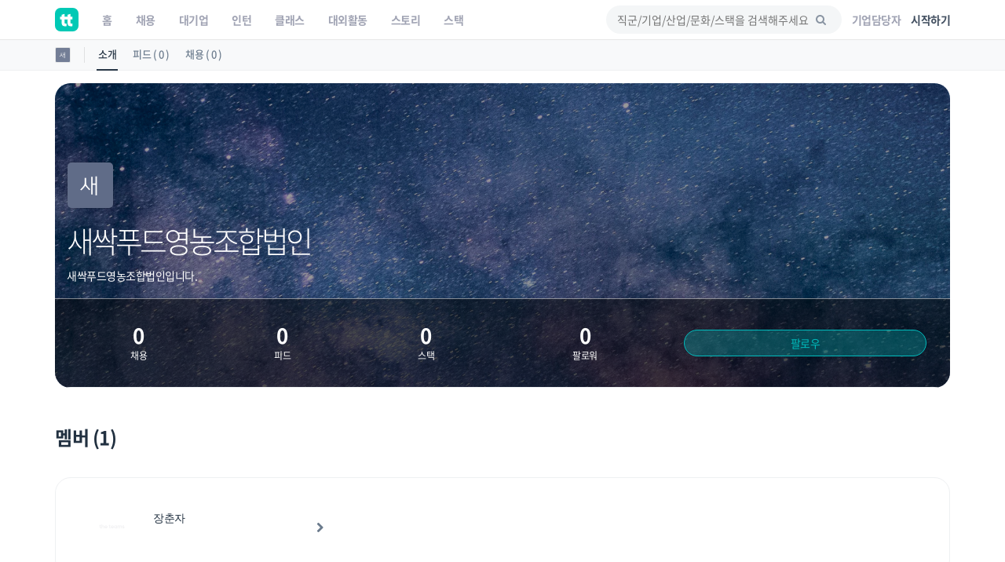

--- FILE ---
content_type: text/html; charset=UTF-8
request_url: https://www.theteams.kr/teams/851971
body_size: 26346
content:
<!DOCTYPE html>
<html lang="ko">
<head>
	<meta http-equiv="X-UA-Compatible" content="IE=edge">

	<meta name="naver-site-verification" content="03a49d352b96857e6766738866ca0a8acc6b1043" />
	<meta name="yandex-verification" content="76594995254fcc42" />

	<meta charset="utf-8">
	<meta name="viewport" content="width=device-width, initial-scale=1, maximum-scale=1, shrink-to-fit=no">

	<meta name="google-site-verification" content="r8TCIR7hTtfTh_x8vsS849kUrSsBmiDFL1fUEsJEffE" />
	<meta name="facebook-domain-verification" content="jhwvt8s4d9r13zqprv1a9q8u8ib8f8" />
	<link rel="alternate" hreflang="ko" href="https://www.theteams.kr/" />

						<title>새싹푸드영농조합법인 | 더팀스</title>
			
	<!-- appstore link -->
	<!-- <meta name="apple-itunes-app" content="app-id=1449948323">
	<meta property="al:ios:app_store_id" content="1449948323">
	<meta property="al:ios:app_name" content="더팀스"> -->
	<meta name="apple-itunes-app" content="app-id=1449948323">
	<meta name="google-play-app" content="app-id=com.theteams.android">

	<meta name="description" content="나와 맞는 스타트업, 강소기업, 중견기업의 기업문화를 더팀스에서 발견하세요!">
			<meta name="keywords" content=" 더팀스, 스타트업 채용, 기업문화, 스타트업 팀 빌딩, 스타트업 인턴, 인턴, 스타트업 투자, THE TEAMS, THETEAMS, theteams, 더팀즈, 중소기업 채용, 중견기업 채용, 대학교 창업 동아리, co-founder, startup, recruiting, career">
	

	<meta property="fb:app_id" content="1186339821395765"/>
	<meta property="og:url" content="https://www.theteams.kr/teams/851971">
	<link rel="canonical" href="https://www.theteams.kr/teams/851971">
	<meta property="og:locale" content="ko_KR">
	<meta property="og:type" content="website" />
	<!-- <meta property="og:image" content="https://www.theteams.kr/includes/img/og_thumbnail.png"> -->

	<!-- startup2021 임시 -->
			<meta property="og:image" content="https://www.theteams.kr/includes/uploads/company_profile/새싹푸드영농조합법인_20230126.png"/> <!--/favicon.png-->
		<meta property="og:title" content="새싹푸드영농조합법인 by THE TEAMS"/>
		<meta property="og:site_name" content="더팀스"/>
		<meta property="og:description" content="커리어 성장을 위한 모든 정보, 더팀스" />
			<link rel="canonical" href="https://www.theteams.kr/teams/851971">

			
	<!-- smartbanner -->
	<meta name="smartbanner:title" content="더팀스 - 나만의 취업 기준을 완성하는 채용앱">
	<meta name="smartbanner:author" content="더팀스">
	<meta name="smartbanner:price" content="FREE">
	<meta name="smartbanner:price-suffix-apple" content=" - On the App Store">
	<meta name="smartbanner:price-suffix-google" content=" - In Google Play">
	<meta name="smartbanner:icon-apple" content="/includes/img/logo_round.svg">
	<meta name="smartbanner:icon-google" content="/includes/img/logo_round.svg">
	<meta name="smartbanner:button" content="앱에서 이용해보기">
	<meta name="smartbanner:button-url-apple" content="https://apps.apple.com/us/app/apple-store/id1449948323">
	<meta name="smartbanner:button-url-google" content="https://play.google.com/store/apps/details?id=com.theteams.android">
	<meta name="smartbanner:enabled-platforms" content="android,ios">
	<meta name="smartbanner:close-label" content="다음에 할게요">

	<link rel="stylesheet" href="/includes/lib/smartbanner/smartbanner.css?v=393">
	<script src="/includes/lib/smartbanner/smartbanner.js?v=7570" type="2efcd3c271ce68d968b4a7d9-text/javascript"></script>

	<!-- app ios, android hide -->
	<style media="screen">
	.smartbanner{ display: none; }
	</style>
	<!-- Favicons-->
			<link rel="shortcut icon" href="https://www.theteams.kr/includes/img/favicon.png" type="image/x-icon">
		<link rel="apple-touch-icon" type="image/x-icon" href="https://www.theteams.kr/includes/img/icon_57.png">
		<link rel="apple-touch-icon" type="image/x-icon" sizes="72x72" href="https://www.theteams.kr/includes/img/icon_72.png">
		<link rel="apple-touch-icon" type="image/x-icon" sizes="114x114" href="https://www.theteams.kr/includes/img/icon_114.png">
		<link rel="apple-touch-icon" type="image/x-icon" sizes="120x120" href="https://www.theteams.kr/includes/img/icon_120.png">
		<link rel="apple-touch-icon" type="image/x-icon" sizes="144x144" href="https://www.theteams.kr/includes/img/icon_144.png">
	

	<!-- BASE CSS -->
	<link href="https://www.theteams.kr/includes/css/base.css?v=292" rel="stylesheet">

	<!-- SPECIFIC CSS -->
	<link href="https://www.theteams.kr/includes/css/tabs.css?v=92" rel="stylesheet">

	<link rel="stylesheet" type="text/css" href="https://www.theteams.kr/includes/css/v2/common.css?v=625"/>
	<link rel="stylesheet" type="text/css" href="https://www.theteams.kr/includes/css/v2/section.css?v=7187"/>

	<!-- Modernizr -->
	<script src="https://www.theteams.kr/includes/js/modernizr.js" type="2efcd3c271ce68d968b4a7d9-text/javascript"></script>

	<!--[if lt IE 9]>
	<script src="https://www.theteams.kr/includes/js/html5shiv.min.js"></script>
	<script src="https://www.theteams.kr/includes/js/respond.min.js"></script>
	<![endif]-->

	<!-- Common scripts -->
	<script src="https://www.theteams.kr/includes/js/jquery-1.11.2.min.js" type="2efcd3c271ce68d968b4a7d9-text/javascript"></script>

	<!-- validate -->
	<script src="https://www.theteams.kr/includes/js/validate.js" type="2efcd3c271ce68d968b4a7d9-text/javascript"></script>
	<script src="https://www.theteams.kr/includes/js/tabs.js" type="2efcd3c271ce68d968b4a7d9-text/javascript"></script>
	<script src="https://www.theteams.kr/includes/js/device.min.js" type="2efcd3c271ce68d968b4a7d9-text/javascript"></script>

	<script async src="https://pagead2.googlesyndication.com/pagead/js/adsbygoogle.js" type="2efcd3c271ce68d968b4a7d9-text/javascript"></script>
	<script type="2efcd3c271ce68d968b4a7d9-text/javascript">
	(adsbygoogle = window.adsbygoogle || []).push({
		google_ad_client: "ca-pub-3771462751773908",
		enable_page_level_ads: true
	});
	</script>


	
		<script type="2efcd3c271ce68d968b4a7d9-text/javascript">
		// (function(h,o,t,j,a,r){
		// h.hj=h.hj||function(){(h.hj.q=h.hj.q||[]).push(arguments)};
		// h._hjSettings={hjid:240038,hjsv:5};
		// a=o.getElementsByTagName('head')[0];
		// r=o.createElement('script');r.async=1;
		// r.src=t+h._hjSettings.hjid+j+h._hjSettings.hjsv;
		// a.appendChild(r);
		// })(window,document,'//static.hotjar.com/c/hotjar-','.js?sv=');
		</script>

		<!-- GA -->
		<script type="2efcd3c271ce68d968b4a7d9-text/javascript">
		(function(i,s,o,g,r,a,m){i['GoogleAnalyticsObject']=r;i[r]=i[r]||function(){
			(i[r].q=i[r].q||[]).push(arguments)},i[r].l=1*new Date();a=s.createElement(o),
			m=s.getElementsByTagName(o)[0];a.async=1;a.src=g;m.parentNode.insertBefore(a,m)
		})(window,document,'script','//www.google-analytics.com/analytics.js','ga');
		ga('create', 'UA-71253628-1', 'auto');
		ga('send', 'pageview');
		</script>

					<!-- Google Tag Manager -->
			<noscript><iframe src="//www.googletagmanager.com/ns.html?id=GTM-NXS93H"
				height="0" width="0" style="display:none;visibility:hidden"></iframe></noscript>
				<script type="2efcd3c271ce68d968b4a7d9-text/javascript">(function(w,d,s,l,i){w[l]=w[l]||[];w[l].push({'gtm.start':
				new Date().getTime(),event:'gtm.js'});var f=d.getElementsByTagName(s)[0],
				j=d.createElement(s),dl=l!='dataLayer'?'&l='+l:'';j.async=true;j.src=
				'//www.googletagmanager.com/gtm.js?id='+i+dl;f.parentNode.insertBefore(j,f);
			})(window,document,'script','dataLayer','GTM-NXS93H');</script>
			<!-- End Google Tag Manager -->
		
		<!-- Global site tag (gtag.js) - Google Ads: 372947567 --> <script async src="https://www.googletagmanager.com/gtag/js?id=AW-372947567" type="2efcd3c271ce68d968b4a7d9-text/javascript"></script> <script type="2efcd3c271ce68d968b4a7d9-text/javascript"> window.dataLayer = window.dataLayer || []; function gtag(){dataLayer.push(arguments);} gtag('js', new Date()); gtag('config', 'AW-372947567'); </script>

		<!-- Facebook Pixel Code -->
		<script type="2efcd3c271ce68d968b4a7d9-text/javascript">
		!function(f,b,e,v,n,t,s){if(f.fbq)return;n=f.fbq=function(){n.callMethod?
			n.callMethod.apply(n,arguments):n.queue.push(arguments)};if(!f._fbq)f._fbq=n;
			n.push=n;n.loaded=!0;n.version='2.0';n.queue=[];t=b.createElement(e);t.async=!0;
			t.src=v;s=b.getElementsByTagName(e)[0];s.parentNode.insertBefore(t,s)}(window,
				document,'script','//connect.facebook.net/en_US/fbevents.js');

				fbq('init', '743197732477790');
				fbq('track', "PageView");
				fbq('track', 'ViewContent');
				</script>
				<noscript><img height="1" width="1" style="display:none"
					src="https://www.facebook.com/tr?id=743197732477790&ev=PageView&noscript=1"
					/></noscript>
					<!-- End Facebook Pixel Code -->

					<!-- naver A -->
					<script type="2efcd3c271ce68d968b4a7d9-text/javascript" src="//wcs.naver.net/wcslog.js"></script>
					<script type="2efcd3c271ce68d968b4a7d9-text/javascript">
					if(!wcs_add) var wcs_add = {};
					wcs_add["wa"] = "23d5b890bbe1e8";
					wcs_do();
					</script>
					<!-- end naver A -->

					
					
					<!-- /* Background pattern from Toptal Subtle Patterns */ -->
				</head>
<body>

<div id="fb-root"></div>
<style>
.tt_navbar {
  background: #fff;
  z-index: 100000;
}

.tt_navbar .navbar-brand {
  float: inherit;
  padding: 10px 15px;
}

.tt_navbar .navbar-nav>li>a {
  color: var(--color-gray);
}

.tt_navbar .navbar-nav>.active>a,
.tt_navbar .navbar-nav>.active>a:focus,
.tt_navbar .navbar-nav>.active>a:hover {
  color: var(--text_color_dark_black);
  background: none;
}

.tt_navbar .navbar-toggle {
  float: inherit;
  margin-left: 15px;
  margin-right: 0;
  border: none;
  padding-left: 0;
  padding-right: 0;
}

.tt_navbar .navbar-toggle:focus,
.tt_navbar .navbar-toggle:hover {
  background: #fff;
}

.tt_navbar .navbar-collapse {
  width: 100%;
  margin: 0;
  /* padding: 0 !important; */
  /* overflow-x: hidden !important; */
}

.tt_navbar .menu_right {
  height: 50px;
  list-style: none;
  margin: 0;
  display: flex;
  align-items: center;
  /* margin: 0; */
}

.tt_navbar .input_search {
  width: 100%;
  background: var(--color-light-gray);
  border: none;
  border-radius: 50px;
  height: 36px;
  font-size: 14px;
  padding-left: 14px;
  padding-right: 39.2px;
  outline: none;
}

.tt_navbar .input_search:placeholder {
  color: #A1A4B4;
}

.tt_navbar .tt-menu.tt-open {
  position: fixed !important;
  top: 50px !important;
  width: 100%;
  min-height: 200px;
  background: #fff;
  padding-top: 10px;
  padding-bottom: 10px;
}

.tt_navbar .twitter-typeahead {
  width: 100%;
}

.tt_navbar .badge_search {
  color: var(--color-dark-gray);
  border: 1px solid #6A7A8C;
  width: fit-content;
  font-size: 12px;
  border-radius: 50px;
  padding: 5px 15px;
  margin-right: 5px;
  cursor: pointer;
  display: inline-block;
  margin-top: 10px;
}

.tt_navbar .cancel {
  white-space: nowrap;
  margin-right: 10px;
}

.tt_navbar .input_search_container {
  display: flex;
  align-items: center;
  height: 50px;
}

.tt_navbar .input_search_container #bloodhound {
  width: 100%;
}

.tt_navbar .input_with_icon {
  position: relative;
}

.tt_navbar .input_with_icon i {
  position: absolute;
  right: 16px;
  z-index: 999;
  line-height: 36px;
  /* color: var(--color-gray); */
  color: #8994A2;
  margin-top: -1px;
}

.tt_navbar .keyword_container {
  padding-top: 13px;
  padding-bottom: 20px;
}

.tt_navbar .keyword_container .history_container p,
.tt_navbar .keyword_container .popular_container p {
  margin-bottom: 0;
}

.tt_navbar .keyword_container .history_container {
  margin-bottom: 20px;
}


.tt_navbar .icon_search_mobile i {
  font-size: 18px;
  color: #8794A3;
}

.nav_position_profile {
  line-height: 2 !important;
}

.open .nav_position_profile img {
  border: 2px solid rgba(0,0,0,0.1);
}
@media (max-width: 768px) {
  .tt_navbar .icon_search_web {
    display: none;
  }

  .tt_navbar .icon_search_mobile {
    display: block;
  }
}

@media (min-width: 768px) {
  .tt_navbar .icon_search_web {
    display: block;
    width: 300px;
  }

  .tt_navbar .icon_search_mobile {
    display: none;
  }
}
</style>

<style>
  .alert-google-chrome {
    background: #0AC0AE;
    color: #fff;
    margin-bottom: 0;
    border-radius: 0;
  }

  .alert-google-chrome a {
    color: #fff;
  }

  .alert-google-chrome .logo_container {
    /* font-size: 14px; */
    text-align: left;
  }

  .alert-google-chrome .text_container {
    font-size: 16px;
    text-align: center;
  }

  .alert-google-chrome .close_container {
    font-size: 14px;
    text-align: right;
    color: #C7FFF9;
  }

  @media (max-width: 992px) {
    .alert-google-chrome .logo_container {
      display: none;
    }

    .alert-google-chrome .close_container .close_text {
      display: none;
    }
  }
</style>


<nav class="navbar navbar-default navbar-fixed-top tt_navbar">
  <div class="container nav_container">
    <div class="navbar-header">
      <button type="button" class="navbar-toggle collapsed" data-toggle="collapse" data-target="#bs-example-navbar-collapse-1" aria-expanded="false">
        <span class="icon-bar no-before"></span>
        <span class="icon-bar no-before"></span>
        <span class="icon-bar no-before"></span>
      </button>
      <a class="navbar-brand" href="/">
        <img src="/includes/img/logo_round.svg" width="30" height="30">
      </a>
    </div>

    <div class="pull-right">
      <ul class="menu_right" style="padding-left: 0;">
        <li class="icon_search_web">
          <div class="input_with_icon">
            <i class="icon-search"></i>
            <input class="typeahead ellipsis-1 input_search toggle_nav_search" type="text" placeholder="직군/기업/산업/문화/스택을 검색해주세요" value="">
          </div>
        </li>
        <li class="icon_search_mobile">
          <i class="icon-search toggle_nav_search"></i>
        </li>
                  <li>
            <a href="/about/overview" class="text_color_gray" style="padding-left: 13px; padding-right: 13px;"><b>기업담당자</b></a>
          </li>
          <li>
            <a href="#tlogin" class="text_color_dark_gray"><b>시작하기</b></a>
          </li>
              </ul>
    </div>

    <div class="collapse navbar-collapse" id="bs-example-navbar-collapse-1">
      <ul class="nav navbar-nav text-center">
        <li ><a href="/"><b>홈</b></a></li>
        <li ><a href="/recruit"><b>채용</b></a></li>
        <li ><a href="/recruit_big"><b>대기업</b></a></li>
        <li ><a href="/intern"><b>인턴</b></a></li>
        <li ><a href="/prime"><b>클래스</b></a></li>
        <li ><a href="/activities"><b>대외활동</b></a></li>
        <li ><a href="/story"><b>스토리</b></a></li>
        <li ><a href="/stack"><b>스택</b></a></li>
      </ul>
    </div>
  </div>

  <div class="container search_container" style="display: none;">
    <div class="input_search_container">
      <button type="button" class="all-unset cancel toggle_nav_search">취소</button>
      <div id="bloodhound">
        <form action="/results" method="get" id="search">
          <div class="input_with_icon">
            <i class="icon-search" onclick="if (!window.__cfRLUnblockHandlers) return false; enterkey('button')" data-cf-modified-2efcd3c271ce68d968b4a7d9-=""></i>
            <input class="typeahead ellipsis-1 input_search" type="text" placeholder="직군/기업/산업/문화/스택을 검색해주세요" name="search_query" onkeyup="if (!window.__cfRLUnblockHandlers) return false; enterkey('input')" value="" data-cf-modified-2efcd3c271ce68d968b4a7d9-="">
          </div>
        </form>
      </div>
    </div>
    <div class="keyword_container">
      <div class="history_container">
        <p><b>최근 검색어</b><button class="all-unset pull-right" onclick="if (!window.__cfRLUnblockHandlers) return false; removeAllSearchHistory()" style="color: #C8CBD2;" data-cf-modified-2efcd3c271ce68d968b4a7d9-="">지우기</button></p>
        <div></div>
      </div>
      <div class="popular_container">
        <p><b>어제 가장 많이 검색한 키워드</b></p>
        <div></div>
      </div>
    </div>
  </div>

  <!-- <div class="alert alert-google-chrome alert-dismissible" style="display: none;">
    <div class="container">
      <div class="row">
        <div class="col-md-2 logo_container">
          <img src="/includes/img/theteams_logo_w.png" style="width: 82px; margin-bottom: 4px; margin-left: 10px;">
        </div>
        <div class="col-md-8 text_container">
          <b class="font-size-16"><a href="https://www.google.co.kr/chrome/?brand=CHBD&gclid=EAIaIQobChMIj-Ot8MHi6gIVQteWCh0m2AyQEAAYASAAEgJ_wfD_BwE&gclsrc=aw.ds" target="_blank"><u>Google Chrome 브라우저</u></a>로 더 빠르고 쾌적한 환경에서 이용하세요!</b>
        </div>
        <div class="col-md-2 close_container">
          <span class="close_text">3일 동안 보지 않기</span><a href="#" class="close" data-dismiss="alert" aria-label="close">&times;</a>
        </div>
      </div>
    </div>
  </div> -->
</nav>

<!-- 추후에 고쳐서, 다시 올림 -->
<!-- <div class="alert alert-notice1 alert-dismissible" role="alert">
  <p style="font-size: 12px; font-weight: 700;">웹 알림 설정</p>
  <p style="font-size: 12px; color: #99a5a8; margin-top:-4px;">새 소식 받아보기<img src="/includes/img/emoji/emoji_fairy.svg" style="margin-left:3px; margin-top: -3px; width: 15px;" alt="alert icon"></p>
</div> -->

<script src="https://www.theteams.kr/includes/js/typeahead/dist/typeahead.bundle.min.js" type="2efcd3c271ce68d968b4a7d9-text/javascript"></script>
<script src="https://www.theteams.kr/includes/js/nav.js?v=704191" type="2efcd3c271ce68d968b4a7d9-text/javascript"></script> <!---->
<script type="2efcd3c271ce68d968b4a7d9-text/javascript">
  var mobile_search_act = 0;

  $(document).on('click','.nav_search_mobile_i',function(){
  	mobile_search_act = !mobile_search_act;
  	if (mobile_search_act) {
  		$('.nav_search_mobile_i').css({ color: '#000'	});
  		$('.search_nav').attr('style','display: block !important');
  	}else{
  		$('.nav_search_mobile_i').css({	color: '#aaa'	});
  		$('.search_nav').attr('style','display: none');
  	}
  });

  $(document).ready(function(){
  	// 모바일 사이드바
  	// when opening the tn_sidebar
  	$('#tn_sidebarCollapse').on('click', function () {
  		// open tn_sidebar
  		$('#tn_sidebar').addClass('active');
  		$('#tn_sidebar').attr('style','box-shadow: 3px 3px 3px rgba(0, 0, 0, 0.2)');
  		// fade in the tt-overlay
  		$('.tt-overlay').fadeIn();
  		$('.collapse.in').toggleClass('in');
  		// $('a[aria-expanded=true]').attr('aria-expanded', 'false');
  	});

  	// if tn_dismiss or tt-overlay was clicked
  	$('#tn_dismiss, .tt-overlay').on('click', function () {
  		// hide the tn_sidebar
  		$('#tn_sidebar').removeClass('active');
  		$('#tn_sidebar').attr('style','box-shadow: none');
  		// fade out the tt-overlay
  		$('.tt-overlay').fadeOut();
  	});
  });
</script>
<script type="2efcd3c271ce68d968b4a7d9-text/javascript">
  $(document).ready(function(){
    //최근 검색 키워드 가져오기
    var searchHistory = JSON.parse(localStorage.getItem("searchHistory"));
    if(searchHistory) {
      for (var i = searchHistory.length -1; i >= 0; i--) {
        $('.history_container>div').append('<div class="badge_search" style="border: 1px solid #E9EBEE;"><span onclick="setInputValue(\'' + searchHistory[i].keyword +'\')">' + searchHistory[i].keyword + '</span><i class="icon-cancel" onclick="removeSearchHistory(this, ' + i + ')"></i></div>');
      }
    }

    //어제 가장 많이 검색한 키워드 가져오기
    $.ajax({
     type : "POST",
     dataType: "JSON",
     url : '/api/get_popular_keyword',
     success : function(data){
       var html = '';
       for (var i = 0; i < data.search_log.length; i++) {
         html += '<div class="badge_search" onclick="setInputValue(\'' + data.search_log[i] +'\')">' + data.search_log[i] + '</div>';
       }
       $('.popular_container>div').html(html);
     },
     error: function(request, status, error) {
       console.log("code:"+request.status+"\n"+"message:"+request.responseText+"\n"+"error:"+error);
     },
   });

   //검색바 토글
   $('.toggle_nav_search').on('click', function () {
     $('.nav_container').toggle();
     $('.search_container').toggle();

     if($('.search_container').is(":visible")) {
       $('input[name=search_query]').focus().setCursorPosition ( $("input[name=search_query]").val().length );
       $('.tt-overlay').fadeIn();
     } else {
       $('.tt-overlay').fadeOut();
       $('input[type=text].toggle_nav_search').val($('input[name=search_query]').val());
     }
   });

   $('.tt-overlay').on('click', function () {
     $('.tt-overlay').fadeOut();
     $('input[type=text].toggle_nav_search').val($('input[name=search_query]').val());
     $('.nav_container').toggle();
     $('.search_container').toggle();
   });
  });

  $.fn.setCursorPosition = function(pos) {
    this.each(function(index, elem) {
      if (elem.setSelectionRange) {
        elem.setSelectionRange(pos, pos);
      } else if (elem.createTextRange) {
        var range = elem.createTextRange();
        range.collapse(true);
        range.moveEnd('character', pos);
        range.moveStart('character', pos);
        range.select();
      }
    });
    return this;
  };

  function setInputValue(keyword) {
    $('input[name=search_query]').val(keyword);
    addSearchHistory(keyword);
    location.href = "/results?search_query=" + keyword;
  }

  function enterkey(kind) {
    if(kind == 'button') {
      addSearchHistory($('input[name=search_query]').val().trim());
      $( "form#search" ).submit();
    } else if(kind == 'input') {
      if (window.event.keyCode == 13) {
        addSearchHistory($('input[name=search_query]').val().trim());
        $( "form#search" ).submit();
      }
    }
  }

  function addSearchHistory(keyword) {
    var searchHistory = (JSON.parse(localStorage.getItem("searchHistory")) || []).slice(-9);
    var pushFlag = true;

    searchHistory.forEach(function(currentValue, index, array) {
      if(currentValue.keyword == keyword) {
        searchHistory.push(searchHistory.splice(index, 1)[0]);
        pushFlag = false;
      }
    });

    if(pushFlag) {
      searchHistory.push({
        'keyword': keyword,
      });
    }

    localStorage.setItem("searchHistory", JSON.stringify(searchHistory));
  }


  function removeSearchHistory(obj, idx) {
    var searchHistory = JSON.parse(localStorage.getItem("searchHistory"));

    searchHistory.splice(idx, 1);
    searchHistory = JSON.stringify(searchHistory);
    localStorage.setItem("searchHistory", searchHistory);
    $(obj).parent().remove();
  }

  function removeAllSearchHistory() {
    localStorage.removeItem("searchHistory");
    $('.history_container>div').html('');
  }

  // 추천 검색어
  const searchIndexes = new Bloodhound({
    datumTokenizer: datum => Bloodhound.tokenizers.whitespace(datum.value),
    queryTokenizer: Bloodhound.tokenizers.whitespace,
    remote: {
      url: '/api/get_search_indexes?query=%QUERY',
      wildcard: '%QUERY',
      filter: data => $.map(data.indexes, index => ({
        value: index.si_keyword
      }))
    }
  });

  searchIndexes.initialize();

  $('.typeahead').typeahead(null, {
    displayKey: 'value',
    source: searchIndexes.ttAdapter(),
    templates: {
      suggestion: function(data){
        return '<div class="container font-size-16 text_color_dark_gray" style="padding-top: 10px; cursor: pointer;" onclick="setInputValue(\'' + data.value + '\')">' + data.value + '<hr style="margin: 10px 0 0 0;"/></div>';
      }
    },
  });
</script>

<script type="2efcd3c271ce68d968b4a7d9-text/javascript">
  function setCookie(cname, value, expire) {
     var todayValue = new Date();
     todayValue.setDate(todayValue.getDate() + expire);
     document.cookie = cname + "=" + encodeURI(value) + "; expires=" + todayValue.toGMTString() + "; path=/;";
  }

  function getCookie(name) {
   var cookieName = name + "=";
   var x = 0;
   while ( x <= document.cookie.length ) {
      var y = (x+cookieName.length);
      if ( document.cookie.substring( x, y ) == cookieName) {
         if ((lastChrCookie=document.cookie.indexOf(";", y)) == -1)
            lastChrCookie = document.cookie.length;
         return decodeURI(document.cookie.substring(y, lastChrCookie));
      }
      x = document.cookie.indexOf(" ", x ) + 1;
      if ( x == 0 )
         break;
      }
   return "";
  }

  function getBrowserType(){ //브라우저 체크
    var agt = navigator.userAgent.toLowerCase();
    if (agt.indexOf("chrome") != -1) return 'Chrome';
    if (agt.indexOf("opera") != -1) return 'Opera';
    if (agt.indexOf("staroffice") != -1) return 'Star Office';
    if (agt.indexOf("webtv") != -1) return 'WebTV';
    if (agt.indexOf("beonex") != -1) return 'Beonex';
    if (agt.indexOf("chimera") != -1) return 'Chimera';
    if (agt.indexOf("netpositive") != -1) return 'NetPositive';
    if (agt.indexOf("phoenix") != -1) return 'Phoenix';
    if (agt.indexOf("firefox") != -1) return 'Firefox';
    if (agt.indexOf("safari") != -1) return 'Safari';
    if (agt.indexOf("skipstone") != -1) return 'SkipStone';
    if (agt.indexOf("msie") != -1) return 'Internet Explorer';
    if (agt.indexOf("rv:11.0") != -1) return 'Internet Explorer';
    if (agt.indexOf("netscape") != -1) return 'Netscape';
    if (agt.indexOf("mozilla/5.0") != -1) return 'Mozilla';
  }

  if(getBrowserType() != 'Chrome' && getBrowserType() != 'Safari') {
    if(!getCookie('close-alert-google-chrome')) {
      $('.alert-google-chrome').show();
    }
  }

  $('.alert-google-chrome').on('close.bs.alert', function () {
    setCookie("close-alert-google-chrome", true, 3);
  });
</script>

<div class="tt-overlay"></div>
<link rel="stylesheet" type="text/css" href="https://www.theteams.kr/includes/css/teams.css?v=17"/>
<link rel="stylesheet" type="text/css" href="https://www.theteams.kr/includes/js/slick/slick.css"/>
<link rel="stylesheet" type="text/css" href="https://www.theteams.kr/includes/js/slick/slick-theme.css"/>
<link rel="stylesheet" type="text/css" href="https://www.theteams.kr/includes/js/zoom/css/zoom.css"/>
<link rel="stylesheet" type="text/css" href="https://cdnjs.cloudflare.com/ajax/libs/Swiper/5.4.2/css/swiper.min.css"/>

<style>
	.slick-prev {
		left: 25px;
		z-index: 9;
	}
	.slick-next {
		right: 25px;
	}
	.slick-dots {
		bottom: 0;
	}
	.tm_info_mtop20{
		margin-top:20px
	}
	.btn_compo_08_default{
		font-size: 12px;
		padding:5px 7px;
		color: rgba(0, 0, 0, 0.65);
		border: 1px solid #E0E0E0;
		border-radius: 3px;
	}
	.btn_compo_08_default:hover{
		background: #EEEEEE;
		border: 1px solid #E0E0E0;
	}
	.read_more1, .read_more2, .read_more3{
		max-height: 150px;
		overflow:hidden;

	}
	.nav-toggle, .nav-toggle2, .nav-toggle3{
		cursor:pointer;
		color:#00bcbd;
	}
	.gradient, .gradient2, .gradient3{
		display: block;
		position: absolute;
		bottom: 17px;
		left: 0px;
		right: 0px;
		z-index: 1;
		height: 122px;
		/* margin-bottom:8px; */
    background: -webkit-linear-gradient( top, rgba( 255,255,255,0) 5%, rgba( 255,255,255,.95) 95%);
    background: linear-gradient( to bottom, rgba( 255,255,255,0) 5%, rgba( 255,255,255,.95) 95%);
	}

	/* 겹친다. */
	/* .btn_compo_icon{
    vertical-align:sub;
    font-size: 15px;
    position: relative;
    margin-right: 3px;
  } */

	/* 19-04-29 추가 */
	.slick-list {
		position: relative;
    display: block;
    overflow: visible;
    margin: 0;
    padding: 0;
	}

	#addMemberModal .form-group .col-sm-6:not(:first-child):not(:nth-child(2)) {
		margin-top: 10px;
	}

	.yt_style{
		height:221px;
		width:368px;
	}
	.yt_icon{
		position: absolute;
		top: 40%;
		left: 42%;
	}
	@media(max-width:768px){
		.tm_info_mright15{
			margin-right: 15px;
		}

		.col-sm-left {
			margin-top: 20px;
		}

		.col-sm-left button,
		.col-sm-left a {
			float: left !important;
		}

		#addMemberModal .form-group .col-sm-6:nth-child(2) {
			margin-top: 10px !important;
		}

		.yt_style{
			height:160px;
			width:368px;
		}
		.yt_icon{
			position: absolute;
			top: 33%;
			left: 42%;
		}
	}

	@media(max-width:390px){
		.yt_style{
			height:100px;
			width:368px;
		}
		.yt_icon{
			position: absolute;
			top: 25%;
			left: 35%;
		}
	}

</style>

<div style="overflow: hidden;">
	<div class="top_nav_black"></div>

<div class="side_nav_settings_wrap">
	<div class="container">
		<div class="side_nav_setting_profile_wrap">
			<div class="side_nav_setting_profile_link">
				<img src="https://www.theteams.kr/includes/uploads/company_profile/새싹푸드영농조합법인_20230126.png" alt="" class="side_nav_setting_profile">
			</div>
		</div>
		<ul class="nav nav-tabs">
			<li class="side_nav_set_list_tab_li active"><a class="side_nav_set_list_a" href="/teams/851971">소개</a></li>
			<li class="side_nav_set_list_tab_li "><a class="side_nav_set_list_a" href="/teams/851971/feeds">피드 ( 0 )</a></li>
			<li class="side_nav_set_list_tab_li "><a class="side_nav_set_list_a" href="/teams/851971/recruits">채용 ( 0 )</a></li>
		</ul>
	</div>
</div>

<style media="screen">
	/* 2020-06-09 */
	.tm_main_slider_text {
		margin-left: 0;
		margin-top: 0;
		color: #8794A3;
	}
	.tm_slider_img_round {
		border-radius: 20px;
		transition: all .2s ease-out!important;
	}
	.tm_slider_img_round:hover {
		box-shadow: 0 2px 8px rgb(77, 89, 105);
	}
	.swiper-container {
		overflow: visible;
	}
	.tm_main_common_design01 {
		border-radius: 20px;
		transition: all .2s ease-out!important;
	}
	.tm_main_common_design01:hover{
		box-shadow: 0 2px 8px rgb(232, 233, 236);
		-ms-transform: translateY(-1px);
		transform: translateY(-1px);
	}
	ul.tm_profile_list:hover {
		border-radius: 20px;
	}
	.tm_slider_overflow {
		overflow: hidden;
	}
	.tm_recruit_inline_block {
		display: inline-block;
		margin-right: 10px;
	}
	.tm_recruit_nav_link {
		font-size: 16px;
		font-weight: bold;
		margin-right: 10px;
	}
	.tm_recruit_nav_link_active {
		border-bottom: 2px solid #3f9ad6;
	}
	.tm_footer_info_wrap {
		background: #f1f1f1;
		border-radius: 20px;
		padding-top: 30px;
		padding-bottom: 30px;
	}
	.tm_mgt_title {
		font-size: 24px;
		font-weight: bold;
		margin-bottom: 38px;
	}
	.tm_mgt_title2 {
		font-size: 24px;
		font-weight: bold;
		margin-bottom: 38px;
	}
	.tm_info_header_height {
		height: auto;
		display: block;
		border-radius: 20px;
		overflow: hidden;
	}
	.tm_info_header_round {
		margin-top: 60px;
	}
	.tm_company_info_numbers {
		background: rgba(0,0,0,0.5);
		border-top: 1px solid rgba(255,255,255,0.5);
	}
	.sub_header_zindex {
		z-index: 99;
	}
	.tm_info_title_container_pdt {
		padding-top: 100px;
	}
	.tm_company_follow_overlay {
		background: rgba(0, 188, 189, 0.3);
	}
	.tm_company_unfollow {
		color: #aaa;
		border-color: #aaa;
	}
</style>

<div class="tm_info_header_round">
	<div class="container">
						
				<div class="tm_info_header_height bg_dummy sub_header_zindex" style="background-image: url(https://www.theteams.kr/includes/img/admin/random_30.png); background-position: center center; background-size:cover;" >
			<div class="tm_info_title_bg_wrap">
				<div class="container tm_info_title_container_pdt">
					<img src="https://www.theteams.kr/includes/uploads/company_profile/새싹푸드영농조합법인_20230126.png" alt=""  class="img-responsive tm_img_company_150">
					<h1>새싹푸드영농조합법인</h1>
					<p class="tm_info_title_sub">
						새싹푸드영농조합법인입니다.					</p>
					<p class="tm_info_title_sub"></p>
					<p class="tm_info_title_sub tm_follow_thumb">

											</p>
				</div>

				<div class="tm_company_info_numbers">
	        <div class="tm_company_info_recruit_number">
	          <div class="tm_number_info">0</div>
	          <div class="tm_number_info_text">채용</div>
	        </div>
					<div class="tm_company_info_follow_number">
	          <div class="tm_number_info">0</div>
	          <div class="tm_number_info_text">피드</div>
	        </div>
	        <div class="tm_company_info_follow_number">
	          <div class="tm_number_info">0</div>
	          <div class="tm_number_info_text">스택</div>
	        </div>
	        <div class="tm_company_info_follow_number">
	          <div class="tm_number_info" id="remember_num">0</div>
	          <div class="tm_number_info_text">팔로워</div>
	        </div>
					<div class="tm_company_info_follow_number" id="support_btn1">
							            <a href="#tlogin" class="btn btn-primary btn-block tm_company_follow tm_company_follow_overlay">팔로우</a>
	          	        </div>
	      </div>

			</div>



		</div>
	</div>
</div>
	
	<div class="tm_white_main_wrap">
			<div class="container">
				<h3 class="tm_mgt_title">
					멤버 (1)
				</h3>
									<div class="tm_member_list tm_main_common_design01">
					<div class="row">
						<div class="col-md-12">
																								<div class="col-md-4 tm_mobile_profile_list" >
										<ul class="list_teachers tm_profile_list">
											<li>
												<a >
													<figure>
														<img src="/includes/img/theteams_blank.svg" data-src="https://www.theteams.kr/includes/img/mypage/profile_thumb/101.png" alt="" class="img-circle tm_com_thumb lazy">
													</figure>
													<h5>장춘자</h5>
													<p></p>
													<span class="icon-right-open tm_icon_member_link"></span>
												</a>
											</li>
										</ul>
									</div>
																													</div>
					</div>
				</div>
								<div class="row equal" style="margin-top: 20px;">
					<div class="col-xs-12 col-sm-12 col-md-12 col-lg-12">
													<span style="line-height: 30px;">데이터 제공정보 안내<i class="icon-info-circled-1 myp_agree_point_style01" data-toggle="tooltip" data-placement="top" data-html="true" data-original-title="공정거래위원회, 금융감독원 등 정부기관에서 제공한 공시정보에 연동되었으며 월 1회 업데이트 되어 정확하지 않을 수 있습니다."></i></span>
												<div class="pull-right">
															<a href="#tlogin" class="btn btn-default btn-xs btn_compo_08_default pull-right"><i class="material-icons btn_compo_icon">person_add</i>저도 이 회사 다녀요!</a>
													</div>
					</div>
				</div>
							</div>
		</div>

		  <style media="screen">
	.btn_compo_09_default {
		font-size: 12px;
		padding: 5px 7px;
		color: rgba(0, 0, 0, 0.65);
		border: 1px solid #E0E0E0;
		border-radius: 3px;
	}
	.btn_compo_09_default:hover{
	  background: #EEEEEE;
		border: 1px solid #E0E0E0;
	}
	.btn_compo_icon {
    font-size: 15px;
    position: relative;
    margin-right: 3px;
    vertical-align: sub;
	}
</style>
<div class="tm_white_main_wrap tm_slider_overflow">
	<div class="container">
		<h3 class="tm_mgt_title2">
			피드 & 팀터뷰 (0)
		</h3>

		<div class="row">
    <div class="swiper-container2">
    <div class="swiper-wrapper">

		
		<div class="col-md-12">
			<div class="tm_member_list text-center tm_no_contents tm_main_common_design01" style="background: #fff;">
				<div class="" style="padding-top:40px; padding-bottom:20px;">
					<strong class="tm_6060_text">
						조금만 기다려주세요!
					</strong>
					<p class="tm_aaa_text">
						팀에서 커리어피드를 준비중입니다.
					</p>
				</div>
			</div>
		</div>

		    </div>
    </div>
    </div> <!--.row -->
		<!-- 180511 디자인을 패널 위쪽에서 아래쪽으로 바꿈. -->
		<span class="pull-right">
				</span>
	</div>

</div>

<script type="2efcd3c271ce68d968b4a7d9-text/javascript">
	function unifyHeights(){
		var maxHeight= 0;
		var maxHeight2= 0;
		var maxHeight3= 0;
		$('.feed-img-div').each(function(){
			var height = $(this).outerHeight();
			if ( height > maxHeight ) { maxHeight = height; }
		});
		$('.feed-img').each(function(){
			var height = $(this).outerHeight();
			var width = $(this).outerWidth();
			var divWidth = $('.tm_feed_max_height6').outerWidth();
			if ( (divWidth <= width) && (height<178) ) { $(this).css('height', 178).css('width', (178/height*width)).css('max-width', '300%'); }
			else if ( (divWidth > width) && (height>178) ) { $(this).css('width', divWidth).css('height', (divWidth/width*height)); }
			else if ( (divWidth > width) && (height<178) ) {
				if ( (divWidth/width) >= (178/height) ) { $(this).css('width', width*(divWidth/width)).css('height', (height*(divWidth/width))); }
				else { $(this).css('width', width*(178/height)).css('height', (height*(178/height))).css('max-width', '300%'); }
			}
		});
		$('.feed-content').each(function(){
			var height2 = $(this).outerHeight();
			if ( height2 > maxHeight2 ) { maxHeight2 = height2; }
		});
		$('.feed-owner').each(function(){
			var height3 = $(this).outerHeight();
			if ( height3 > maxHeight3 ) { maxHeight3 = height3; }
		});

		$('.feed-content').css('height', (maxHeight2));
		$('.empty_post').css('height',maxHeight+maxHeight2+maxHeight3+30);
	}

	$(document).ready(function(){
		setTimeout(function(){unifyHeights();}, 2000) ;
	});

	$(window).resize(function(){
		unifyHeights();
	});

</script>
			

		  <link href="https://www.theteams.kr/includes/js/plupload/js/jquery.plupload.queue/css/jquery.plupload.queue.css" rel="stylesheet">
<style>
.plupload_header {
    display: none;
}
</style>
<div class="tm_white_main_wrap">

	<div class="container">
		<h3 class="tm_mgt_title">
			채용 정보
		</h3>

		<div class="row">
			<div class="col-md-12">
				<div class="row">

					<div class="col-md-12">
						<div class="row">
							<div class="col-md-12">
								<div class="tm_member_list tm_main_common_design01" style="padding-top:40px; padding-bottom:20px; text-align:center;">
                                      <span>
                      <strong class="tm_6060_text">
                        진행중인 채용이 없어요
                      </strong>
                      <p class="tm_aaa_text">
                        이 회사에 지원하고 싶으신가요?&nbsp;
                                                  <button type="button" class="all-unset text_color_mint" data-toggle="modal" data-target="#memberPoolModal">인재풀 등록하기 →</button>
                          <!-- <button onclick="registerMemberPool(this)">인재풀 등록하기 →</button> -->
                                              </p>
                    </span>
                  								</div>
							</div>
						</div>
					</div>
				</div>
			</div>
		</div>

	</div>
</div>

<div class="modal fade" id="memberPoolModal" tabindex="-1" role="dialog">
  <div class="modal-dialog" role="document">
    <div class="pub_md_base_content modal-content">
      <div class="modal-header">
        <button type="button" class="close" data-dismiss="modal" aria-label="Close"><span aria-hidden="true">&times;</span></button>
        <h5 class="modal-title">인재풀 등록하기</h5>
      </div>
      <div class="modal-body">
        <div class="row">
					<div class="col-md-12">
						<div style="padding: 15px; border:1px solid #EEF0F2; margin-bottom:15px; background: #fafafa; color: #6A7A8C;">
							인재풀에 등록하면 미리 공감프로필과 이력서를 등록해놓습니다.<br>
							채용을 진행할 시 알림으로 안내드리며, 최종 지원 여부를 결정할 수 있어요.<br>
							등록한 인재풀에 대해서는 (내 정보 관리 > 내 활동) 에서 언제든지 취소할 수 있어요.<br>
						</div>
					</div>
          <div class="col-md-12">
            <div class="row">
              <div class="col-sm-6">
                <div class="pub_md_radio">
                  <label class="body_label pub_md_font_400">
										<input class="info_apply_resume_btn" type="radio" name="resume" id="info_company3" value="채용 지원할게요." checked><span class="category">공감프로필로 지원</span>
									</label>
                </div>
              </div>
							<div class="col-sm-6">
                <div class="pub_md_radio pub_md_checkbox">
                  <label class="body_label pub_md_font_400">
										<input class="info_apply_resume_btn" type="radio" name="resume" id="info_applyResume" value="공감프로필 & 이력서 함께 보내기"><span class="category">공감프로필 & 개인 이력서로 지원</span>
									</label>
                </div>
              </div>
							<div class="col-sm-12">
																	<div class="row">
										<div class="col-md-12 info_myp_upload_section" style="display: none;">
											<div id="info_uploader">
												<p>사용하시는 브라우저가 플래시 혹은 마이크로소프트 Silverlight, HTML5를 지원하지 않습니다. 구형 브라우저일 가능성이 높으니, 가장 안정적으로 지원이 가능한 구글 크롬 브라우저를 이용하여 업로드를 진행해주세요!</p>
											</div>
										</div>
									</div>
								              </div>
            </div>
          </div>
        </div>
      </div>
      <div class="pub_md_casual_footer modal-footer">
        <button type="button" class="btn button button_dark_gray" onclick="if (!window.__cfRLUnblockHandlers) return false; registerMemberPool(this)" data-cf-modified-2efcd3c271ce68d968b4a7d9-="">인재풀 등록하기</button>
      </div>
    </div>
  </div>
</div>

<script src="https://www.theteams.kr/includes/js/plupload_2.3.6/js/plupload.full.min.js" type="2efcd3c271ce68d968b4a7d9-text/javascript"></script>
<script src="https://www.theteams.kr/includes/js/plupload_2.3.6/js/jquery.plupload.queue/jquery.plupload.queue.min.js" type="2efcd3c271ce68d968b4a7d9-text/javascript"></script>
<script src="https://www.theteams.kr/includes/js/plupload_2.3.6/js/i18n/ko.js" type="2efcd3c271ce68d968b4a7d9-text/javascript"></script>

<script type="2efcd3c271ce68d968b4a7d9-text/javascript">
	var radio = 0;
	if($("input:radio[name=info_resu]").change(function(){
		radio = event.currentTarget.value;
	}))

	function registerMemberPool(obj) {
		$(obj).attr('disabled', true);

		var ajaxData = {
			'com_idx': 851971,
			'resume_include':$('#info_applyResume').is(':checked')?1:0,
			'resume_number' : radio,
		};

		$.ajax({
			type: "POST",
			url: "https://www.theteams.kr/apphelp_v2/save_member_pool_ajax",
			data: ajaxData,
			dataType: "json",
			success: function(data){
				if(data.echo == 1) {
					$('#memberPoolModal').modal('hide');
					$(obj).attr('disabled', false);
					$('button[data-target=#memberPoolModal]').replaceWith('	<button type="button" class="all-unset text_color_dark_gray" onclick="cancelMemberPool(this)">인재풀 취소하기 →</button>');
					$('#info_company3').prop('checked', true);
					$($('input[name=info_resu]')[0]).prop('checked', true);
					$('.info_myp_upload_section').css('display','none');
					$('.info_myp_resume_order').css('display','none');
				} else {
          $(obj).attr('disabled', false);
					alert(data.alert);
				}
			}, error:function(request,status,error){
				console.log("code:"+request.status+"\n"+"message:"+request.responseText+"\n"+"error:"+error);
			}
		});
	}

	function cancelMemberPool(obj) {
		if(!confirm('정말 취소하시겠습니까?')) {
			return;
		}

		var ajaxData = {
			'company_idx': 851971,
		};

		$.ajax({
			type: "POST",
			url: "https://www.theteams.kr/apphelp_v2/update_member_pool_ajax",
			data: ajaxData,
			dataType: "json",
			success: function(data){
				if(data.echo == 1) {
					$(obj).replaceWith('<button type="button" class="all-unset text_color_mint" data-toggle="modal" data-target="#memberPoolModal">인재풀 등록하기 →</button>');
				} else {
					alert(data.alert);
				}
			}, error:function(request,status,error){
				console.log("code:"+request.status+"\n"+"message:"+request.responseText+"\n"+"error:"+error);
			}
		});
	}

	$('.info_apply_resume_btn').change(function() {
		if($('#info_applyResume').is(':checked')) {
			$('.info_myp_upload_section').css('display','block');
			$('.info_myp_resume_order').css('display','block');
		} else {
			$('.info_myp_upload_section').css('display','none');
			$('.info_myp_resume_order').css('display','none');
		}
	});

	var max_files = 1;

	$(function() {
		// Setup html5 version
		$("#info_uploader").pluploadQueue({
			// General settings
			runtimes : 'html5,flash,silverlight,html4',
			url : "/teamshelp/upload_resume",

			chunk_size : '10mb',
			rename : true,
			dragdrop: true,
			autostart : true,
			multi_selection: false,

			filters : {
				// Maximum file size
				max_file_size : '10mb',
				// Specify what files to browse for
				mime_types: [
					{title : "Word files", extensions : "doc,docx"},
					{title : "Hwp files", extensions : "hwp"},
					{title : "Pdf files", extensions : "pdf"}
				]
			},

			init : {

				FilesAdded: function(up, files) {
					plupload.each(files, function(file) {
						if (up.files.length > max_files) {
							alert('You are allowed to add only ' + max_files + ' files.');
							up.removeFile(file);
						}
						up.start();
					});
					if (up.files.length >= max_files) {
					// $('#pickfiles').hide('slow');
					}
				},
				FilesRemoved: function(up, files) {
					if (up.files.length < max_files) {
						// $('#pickfiles').fadeIn('slow');
					}
				},
				UploadComplete: function(up, files) {
					max_files = 0;

					$.ajax({
						type: "POST",
						url: "https://www.theteams.kr/mphelp/get_resume",
						dataType: "json",
						success: function(data){
							if (data.echo==1) {
								alert('업로드가 완료 되었습니다.');
							}else{
								progress=true;
								alert('다시 시도해주세요.');
							}
						}, error:function(request,status,error){progress=true;
						console.log("code:"+request.status+"\n"+"message:"+request.responseText+"\n"+"error:"+error);
						}
					});
				}
			},

			// Flash settings
			flash_swf_url : '/plupload/js/Moxie.swf',

			// Silverlight settings
			silverlight_xap_url : '/plupload/js/Moxie.xap'
		});
	});
</script>
		  	

	<style media="screen">
	.tm_sns_wrap {
    overflow: hidden;
    border-radius: 10px;
	}
</style>

<style>
/* ---- grid ---- */
.grid {
	border-radius: 20px;
	overflow: hidden;
}
/* clear fix */
.grid:after {
  content: '';
  display: block;
  clear: both;
}

/* ---- .grid-item ---- */

.grid-sizer,
.grid-item {
  width: 25%;
}

.grid-item {
  float: left;
}

.grid-item img {
  display: block;
  max-width: 100%;
}

/* click 확대 효과 */
.grid-item--gigante {
  width: 50%;
}

/* hover 확대 효과 */
.grid-sizer,
.grid-item,
.grid-item--gigante {
	overflow: hidden;
}


.grid-sizer img,
.grid-item img,
.grid-item--gigante img {
	-webkit-transform:scale(1);
     -moz-transform:scale(1);
     -ms-transform:scale(1);
     -o-transform:scale(1);
     transform:scale(1);
     -webkit-transition:.3s;
     -moz-transition:.3s;
     -ms-transition:.3s;
     -o-transition:.3s;
     transition:.3s;
}

.grid-item img:hover {
	-webkit-transform:scale(1.2);
-moz-transform:scale(1.2);
-ms-transform:scale(1.2);
-o-transform:scale(1.2);
transform:scale(1.2);
}

.tm_tag_hash_wrap {
	display: inline-block;
	border-radius: 30px;
	padding: 6px 14px;
	border: 2px solid #AFB5C1;
	font-weight: 600;
	background: #fff;
	margin-right: 6px;
	margin-bottom: 10px;
}

.tm_tag_hash_wrap a {
	color: #AFB5C1;
}

.tm_tag_hash_wrap:hover {
	border-color: #35cbb7;
}
.tm_tag_hash_wrap a:hover {
	color: #35cbb7;
}
.tm_tag_hash_rank1{
	border-color: #35cbb7;
}
/* 5개이상 중복 */
.tm_tag_hash_rank1 a{
	color: #35cbb7;
}
/* 3개이상 중복 */
.tm_tag_hash_rank2{
	border-color: #94dfe0;
}
.tm_tag_hash_rank2 a{
	color: #94dfe0;
}
</style>


<div class="tm_white_main_wrap">
	<div class="container">
		<h3 class="tm_mgt_title2">
			SNS 피드
		</h3>

			    <div class="row">
	  		<div class="col-md-12">
	  			<div class="tm_member_list text-center tm_no_contents tm_main_common_design01" style="background: #fff;">
	  				<div class="" style="padding-top:40px; padding-bottom:20px;">
	  					<strong class="tm_6060_text">
	  						조금만 기다려주세요!
	  					</strong>
	  					<p class="tm_aaa_text">
	  						팀에서 SNS 정보를 연동 예정 중에 있습니다.
	  					</p>
	  				</div>
	  			</div>
	  		</div>
			</div>
		
  </div>
</div>

<script src="https://www.theteams.kr/includes/lib/masonry/js/masonry.pkgd.min.js" type="2efcd3c271ce68d968b4a7d9-text/javascript"></script>
<script src="https://www.theteams.kr/includes/lib/imagesloaded/js/imagesloaded.pkgd.min.js" type="2efcd3c271ce68d968b4a7d9-text/javascript"></script>
<script type="2efcd3c271ce68d968b4a7d9-text/javascript">
	//전역 변수
	let page_img = 2;
	let page_hashtag = 2;

	// external js: masonry.pkgd.js, imagesloaded.pkgd.js

	// init Masonry
	var $grid = $('.grid').masonry({
	  itemSelector: '.grid-item',
	  percentPosition: true,
	  columnWidth: '.grid-sizer'
	});
	// layout Masonry after each image loads
	$grid.imagesLoaded().progress( function() {
	  $grid.masonry();
	});

	$grid.on( 'click', '.grid-item', function() {
	  // change size of item via class
	  $( this ).toggleClass('grid-item--gigante');
	  // trigger layout
	  $grid.masonry();
	});

	$('#sns_append').on( 'click', function() {
		var ajaxData = {
			"company_idx" : "851971",
			"page" : page_img
		}

		$.ajax({
			type: "POST",
			url: "https://www.theteams.kr/teamshelp/get_instagram_img",
			data: ajaxData,
			dataType: "json",
			success: function(data) {
				if (data.echo == 1) {
					page_img++;

					if(data.remove) {
						$("#sns_append").remove();
					}

					var $items = $( data.div );

					$grid.append( $items ).masonry( 'appended', $items );

					$grid.imagesLoaded().progress( function() {
					  $grid.masonry();
					});
				}
			},
			error: function(request,status,error) {
				console.log("code:"+request.status+"\n"+"message:"+request.responseText+"\n"+"error:"+error);
			}
		});
	});

	$('#hashtag_append').on( 'click', function() {
		var ajaxData = {
			"company_idx" : "851971",
			"page" : page_hashtag
		}

		$.ajax({
			type: "POST",
			url: "https://www.theteams.kr/teamshelp/get_instagram_hashtag",
			data: ajaxData,
			dataType: "json",
			success: function(data) {
				if (data.echo == 1) {
					page_hashtag++;

					if(data.remove) {
						$("#hashtag_append").remove();
					}

					$('#hashtag_wrap').append(data.div);
				}
			},
			error: function(request,status,error) {
				console.log("code:"+request.status+"\n"+"message:"+request.responseText+"\n"+"error:"+error);
			}
		});
	});



</script>

		<style media="screen">
.tm_stack_list_wrap{
  padding: 15px 15px 15px 15px;
  border: 1px solid #EEF0F2;
  border-radius: 20px;
  background:#ffffff;
  margin-bottom:30px;
  transition: all .2s ease-out!important;
}
.tm_stack_list_wrap:hover {
  box-shadow: 0 2px 8px rgb(232, 233, 236);
  -ms-transform: translateY(-1px);
  transform: translateY(-1px);
}
.tm_stack_title{
  font-weight: 700;
}
.tm_stack_ul {
  list-style: none;
  margin: 0px;
  padding: 0px;
  display:flex;
  flex-wrap: wrap;
  justify-content: flex-start;
}
.tm_stack_li{
  flex-direction: row;
  padding: 10px;
  margin: 4px;
  text-align: center;
  background: #fafafa;
  border-radius: 20px;
  width: 100px;
  height: 100px;
  transition: all .2s ease-out!important;
}
.tm_stack_li:hover {
  box-shadow: 0 2px 8px rgb(232, 233, 236);
  -ms-transform: translateY(-1px);
  transform: translateY(-1px);
}
.tm_stack_li p {
  font-size: 12px;
  line-height: 14px;
  margin-bottom: 0;
}
.tm_stack_img{
  width: 40px;
  height: 40px;
  /* margin-right: 15px; */
  border: 1px solid rgba(0,0,0,0.05);
  border-radius: 5px;
  margin-bottom: 15px;
  background:#ffffff;
}
@media (max-width: 767px) {
  .tm_stack_list_wrap {
    padding: 2px;
  }
  .tm_stack_li {
    padding: 6px;
    margin: 2px;
    text-align: center;
    background: #fafafa;
    border-radius: 20px;
    width: 80px;
    height: 100px;
  }
}
</style>
<div class="tm_white_main_wrap">
  <div class="container">
    <h3 class="tm_mgt_title2">스택 (0)</h3>
    <div class="row">
              <div class="col-md-12">
          <div class="tm_member_list text-center tm_no_contents tm_main_common_design01" style="background: #fff;">
            <div class="" style="padding-top:40px; padding-bottom:20px;">
              <strong class="tm_6060_text">
                조금만 기다려주세요!
              </strong>
              <p class="tm_aaa_text">
                팀에서 스택 정보를 준비중입니다.
              </p>
            </div>
          </div>
        </div>
          </div>
  </div>
</div>
			
			<div class="tm_white_main_wrap">

			<div class="container">
				<h3 class="tm_mgt_title">회사 소개</h3>
				<div class="row">
					<div class="col-md-12">
													<hr class="tm_hr_color">
							<div class="row">
								<div class="col-md-4">
									<h3 class="tm_key_title_h3">Information</h3>
									<h4 class="indent_title_in_h4_sub">회사 소개</h4>
								</div>
								<div class="col-md-8">
									<p>판매업 회사로 연간 716 백만원의 매출을 내는 7 명 규모의 입니다.</p>
								</div>
							</div>
																													</div>

				</div><!--End row -->
							</div><!--//.container margin_60-->

		</div>
			<style media="screen">
/* 180417 디자인 디테일 시작 */
.info_tabs .tm_main_common_design01{
	border-radius:5px;
	margin-bottom: 15px;
}
</style>
<div class="tm_white_main_wrap">

	<div class="container">
		<h3 class="tm_mgt_title2">
			기타 정보
		</h3>
		<p>
			<!-- 새싹푸드영농조합법인 팀의 정보를 안내드립니다. -->
		</p>
		<div class="row">
			<div class="col-md-12">
				
				
									<hr class="tm_hr_color">

					<div class="row">
						<div class="col-md-4">
							<h3 class="tm_key_title_h3">Location</h3>
							<!-- <h4 class="indent_title_in_h4_sub">사무실 위치</h4> -->
						</div>
						<div class="col-md-8">
														<iframe src="https://www.google.com/maps/embed/v1/place?key=AIzaSyD2qUItHxEhcK6qoxbKI-9-MrK5Z1Veiww&q=충청남도+홍성군+홍성읍+충서로+1265,+고기공장+&zoom=17" height="450" frameborder="0" style="border:0" allowfullscreen="" class="tm_map_iframe"></iframe>
							<p>충청남도 홍성군 홍성읍 충서로 1265, 고기공장  </p>
						</div>
					</div>
				

				<hr class="tm_hr_color">

							</div>
		</div>
	</div>

</div>

<script type="2efcd3c271ce68d968b4a7d9-text/javascript">
	$(document).on('click','#history_more',function(){
		if (progress==false) { return false;}
		progress=false;
		$('.history_tr').slideDown( 3000, function() {
    	$('#history_more').hide();
		});
		progress=true;
	});

	$(document).on('click','#press_more',function(){
		if (progress==false) { return false;}
		progress=false;
		$('.press_tr').slideDown( 3000, function() {
    	$('#press_more').hide();
		});
		progress=true;
	});
</script>
			

	<div class="tm_white_main_wrap">
		<div class="container text-center">
			<div class="tm_footer_info_wrap">
				<h4 class="tm_last_footer_copy tm_main_common_design02">새싹푸드영농조합법인 를 팔로우하고 업데이트 되는 소식을 받아보세요!</h4>
				<img src="/includes/img/theteams_blank.svg" data-src="https://www.theteams.kr/includes/uploads/company_profile/새싹푸드영농조합법인_20230126.png" alt="" class="img-responsive tm_img_company_150 tm_mg0 lazy">
				<div id="support_btn2">
									<a href="#tlogin" class="btn btn-primary tm_company_follow tm_last_footer_btn">팔로우</a>
								</div>
			</div>
		</div>
	</div>

	<div class="container">
  <script async src="https://pagead2.googlesyndication.com/pagead/js/adsbygoogle.js?client=ca-pub-3771462751773908" crossorigin="anonymous" type="2efcd3c271ce68d968b4a7d9-text/javascript"></script>
  <ins class="adsbygoogle"
       style="display:block; text-align:center;"
       data-ad-layout="in-article"
       data-ad-format="fluid"
       data-ad-client="ca-pub-3771462751773908"
       data-ad-slot="4202775448"></ins>
  <script type="2efcd3c271ce68d968b4a7d9-text/javascript">
       (adsbygoogle = window.adsbygoogle || []).push({});
  </script>
</div>

	<div class="modal fade" tabindex="-1" role="dialog" id="fbCheerup">
		<div class="modal-dialog" role="document">
			<div class="modal-content">
				<div class="modal-header">
					<button type="button" class="close" data-dismiss="modal" aria-label="Close"><span aria-hidden="true">&times;</span></button>
					<h4 class="modal-title"><span id="com_name"></span>의 채용공고를 공감 합니다.</h4>
				</div>
				<div class="modal-body">
					<textarea class="rc_fb_share_textarea" rows="2" placeholder="응원하는 한마디를 작성해주세요!" id="shareFbText"></textarea>
				</div>

				<div style="padding: 15px;">
					<div class="panel panel-default">
						<div style="padding: 10px;">
							<div class="media">
								<div class="media-left">
									<img class="media-object img-circle" src="https://www.theteams.kr/includes/uploads/company_profile/b39e62371eb7395ed542d18430c22407_nail.jpg" data-holder-rendered="true" id="cheer_img" style="width: 64px; height: 64px; border: 1px solid #dedede;">
								</div>
								<div class="media-body" id="title_6">
									<h4 class="media-heading" id="title"></h4>
									<span id="s_content"></span>
								</div>
							</div>
						</div>

					</div>
				</div>

				<div class="" style="background: #f1f1f1;font-size: 12px; padding: 10px;">
					이 채용에 공감표시를 통해 기업 담당자에게 어필하세요!<br>
					Facebook으로 공유 하면 할 수록 해당 채용을 더팀스에서 적극적으로 상위 노출 시켜 드립니다.
				</div>
				<div class="modal-footer">
					<label style="font-size: 12px; float: left; color: #aaa;">
													<input type="checkbox" value="1" id="fbNotCheck">
							<i class="icon-facebook-squared-1"></i> 클릭하시면 마이페이지에 페이스북을 추가하러 갑니다.
											</label>
					<button type="button" class="btn btn-primary" id="share"><i class="icon-heart-empty"></i> 공감해요</button>
				</div>
			</div>
		</div>
	</div>
</div>

<div id="addMemberModal" class="modal fade" role="dialog">
  <div class="modal-dialog">

    <!-- Modal content-->
    <div class="modal-content">
      <div class="modal-header">
        <button type="button" class="close" data-dismiss="modal">&times;</button>
        <h4 class="modal-title">저도 이 회사 다녀요!</h4>
      </div>
      <div class="modal-body">
				<div class="form-group" style="margin-bottom: 0;">
					<div class="row">
						<div class="col-sm-6">
							<label class="control-label">직군/직위</label>
							<select class="form-control" name="com_occupation">
								<option value="1">대표이사 (CEO)</option>
								<option value="2">최고개발이사 (CTO)</option>
								<option value="6">최고마케팅이사 (CMO)</option>
								<option value="5">최고재무이사 (CFO)</option>
								<option value="3">최고전략이사 (CSO)</option>
								<option value="4">최고디자인이사 (CDO)</option>
								<option value="7">최고운영이사 (COO)</option>
								<option value="26">여행기획총괄이사 (CJO)</option>
								<option value="28">최고정보이사 (CIO)</option>
								<option value="21">파트너 (Partner)</option>
								<option value="14">본부장/이사 (Director)</option>
								<option value="19">고문 (Advisor)</option>
								<option value="32">수석 (Principle Research...)</option>
								<option value="23">과장 (Team Manager)</option>
								<option value="15">팀장 (Team leader)</option>
								<option value="31">책임 (Senior Research...)</option>
								<option value="30">선임 (Research Engineer)</option>
								<option value="29">주임 (Assistant Manager)</option>
								<option value="17">매니저 (Manager)</option>
								<option value="24">대리 (Assistant manager)</option>
								<option value="9">개발자 (Developer)</option>
								<option value="22">기획자 (Planner)</option>
								<option value="10">마케터 (Marketer)</option>
								<option value="8">디자이너 (Designer)</option>
								<option value="25">영업 (Salesman)</option>
								<option value="27">연구원 (Researcher)</option>
								<option value="11">고객서비스 (CS)</option>
								<option value="16" selected>사원 (Staff)</option>
								<option value="18">인턴 (Intern)</option>
								<option value="20">투자자 (Investor)</option>
								<option value="12">변호사 (Lawyer )</option>
								<option value="13">회계사 (Accountant)</option>
							</select>
						</div>
						<div class="col-sm-6">
							<label class="control-label">부서명</label>
							<input type="text" class="form-control" name="com_department" placeholder="마케팅팀">
						</div>
						<div class="col-sm-6">
								<label class="control-label">재직 기간</label>
							<input type="month" class="form-control" name="com_start_date" max="2026-01">
							<span class="hidden-xs" style="position: absolute; top: 50%; right: -4px;">~</span>
						</div>
						<div class="col-sm-6">
							<label class="control-label" style="visibility: hidden;">재직 기간</label>
							<input type="month" class="form-control" name="com_end_date" max="2026-01">
							<div class="checkbox">
						    <label><input type="checkbox" name="com_working" style="opacity: 1; width: inherit; height: inherit;"> 재직 중</label>
						  </div>
						</div>
						<div class="col-sm-12">
							<label class="control-label">관리 권한 요청</label>
							<select class="form-control" name="com_auth">
								<option value="10">해당없음 (선택)</option>
								<option value="51">채용공고 등록 및 수정할게요</option>
								<option value="52">팀사진/소개글을 등록 및 수정할게요</option>
								<option value="53">팀 콘텐츠를 등록 및 수정할게요</option>
								<option value="2">팀 구성원을 등록 및 수정할게요</option>
							</select>
							<p id="com_auth_noti" style="color: #B9B9B9; margin-top: 10px; margin-bottom: 0; display: none;">담당자가 확인 후 승인해드립니다.</p>
						</div>
					</div>
				</div>
      </div>
      <div class="modal-footer">
        <button type="button" class="btn button_mint" onclick="if (!window.__cfRLUnblockHandlers) return false; addMember(this)" data-cf-modified-2efcd3c271ce68d968b4a7d9-="">등록하기</button>
      </div>
    </div>

  </div>
</div>

<div id="careerMemberModal" class="modal fade" role="dialog">
  <div class="modal-dialog">
    <!-- Modal content-->
    <div class="modal-content">
      <div class="modal-header">
        <button type="button" class="close" data-dismiss="modal">&times;</button>
        <h4 class="modal-title">멤버</h4>
      </div>
      <div class="modal-body" style="padding-top: 0;">
				      </div>
    </div>
  </div>
</div>

    <!-- Modal HTML -->
    <div id="myModal" class="modal fade">
        <div class="modal-dialog">
            <div class="modal-content">
                <!-- <div class="modal-header">
                    <button type="button" class="close" data-dismiss="modal" aria-hidden="true">&times;</button>
                    <h4 class="modal-title">YouTube Video</h4>
                </div> -->
                <div class="modal-body" style="padding:0px;height:315px;">
                    <iframe id="cartoonVideo" width="560" height="315" src="//www.youtube.com/embed/?" frameborder="0" allowfullscreen></iframe>
                </div>
            </div>
        </div>
    </div>


<!-- Specific scripts -->
<script src="https://www.theteams.kr/includes/js/zoom/dist/zoom.js" type="2efcd3c271ce68d968b4a7d9-text/javascript"></script>
<script src="https://www.theteams.kr/includes/js/zoom/js/transition.js" type="2efcd3c271ce68d968b4a7d9-text/javascript"></script>
<script src="https://www.theteams.kr/includes/js/jquery.lazy/jquery.lazy.min.js" type="2efcd3c271ce68d968b4a7d9-text/javascript"></script>
<script src="https://cdnjs.cloudflare.com/ajax/libs/Swiper/5.4.2/js/swiper.min.js" type="2efcd3c271ce68d968b4a7d9-text/javascript"></script>
<script type="2efcd3c271ce68d968b4a7d9-text/javascript">
		$(document).ready(function () {
		    $('.nav-toggle').click(function () {
					var collapse_content_selector = $('.read_more1');
					var gradient = $(".gradient");
					var toggle_switch = $(this);

					if (collapse_content_selector.css('max-height') == 'none') {
							toggle_switch.html('더보기');
							collapse_content_selector.css('max-height','150px');
							gradient.css('display','block');
					} else {
							toggle_switch.html('접기');
							collapse_content_selector.css('max-height','none');
							gradient.css('display','none');
					}
		    });
		    $('.nav-toggle2').click(function () {
		        var collapse_content_selector = $('.read_more2');
						var gradient2 = $(".gradient2");
		        var toggle_switch = $(this);

						if (collapse_content_selector.css('max-height') == 'none') {
								toggle_switch.html('더보기');
								collapse_content_selector.css('max-height','150px');
								gradient2.css('display','block');
						} else {
								toggle_switch.html('접기');
								collapse_content_selector.css('max-height','none');
								gradient2.css('display','none');
						}
		    });
		    $('.nav-toggle3').click(function () {
					var collapse_content_selector = $('.read_more3');
					var gradient3 = $(".gradient3");
					var toggle_switch = $(this);

					if (collapse_content_selector.css('max-height') == 'none') {
							toggle_switch.html('더보기');
							collapse_content_selector.css('max-height','150px');
							gradient3.css('display','block');
					} else {
							toggle_switch.html('접기');
							collapse_content_selector.css('max-height','none');
							gradient3.css('display','none');
					}
		    });

		});
		$(function() {
			$('.lazy').Lazy({
				// your configuration goes here
				scrollDirection: 'vertical',
				effect: 'fadeIn',
				visibleOnly: true,
				defaultImage:'/includes/img/theteams_blank.svg',
				onError: function(element) {
						console.log('error loading ' + element.data('src'));
				}
			});
			console.log('in the lazy');
	  });

   var swiper = new Swiper('.swiper-container', {
     slidesPerView: 3,
     // centeredSlides: true,
     spaceBetween: 30,
     pagination: {
       el: '.swiper-pagination',
       clickable: true,
     },
		 breakpointsInverse: true,
		 breakpoints: {
			 // when window width is >= 320px
			 320: { slidesPerView: 2, spaceBetween: 20 },
			 // when window width is >= 480px
			 480: { slidesPerView: 2, spaceBetween: 30 },
			 // when window width is >= 640px
			 640: { slidesPerView: 3, spaceBetween: 10 }
		 }
   });
   var swiper2 = new Swiper('.swiper-container2', {
			slidesPerView: 3,
			// centeredSlides: true,
			pagination: {
			 el: '.swiper-pagination',
			 clickable: true,
			},
			breakpointsInverse: true,
			breakpoints: {
				// when window width is >= 320px
				320: { slidesPerView: 1, spaceBetween: 20 },
				// when window width is >= 480px
				480: { slidesPerView: 2, spaceBetween: 30 },
				// when window width is >= 640px
				640: { slidesPerView: 3, spaceBetween: 10 }
			}
   });
   var swiper3 = new Swiper('.swiper-container3', {
     slidesPerView: 3,
     // centeredSlides: true,
     pagination: {
       el: '.swiper-pagination',
       clickable: true,
     },
		 breakpointsInverse: true,
		 breakpoints: {
			 // when window width is >= 320px
			 320: { slidesPerView: 1, spaceBetween: 20 },
			 // when window width is >= 480px
			 480: { slidesPerView: 2, spaceBetween: 30 },
			 // when window width is >= 640px
			 640: { slidesPerView: 3, spaceBetween: 10 }
		 }
   });
 </script>

<script type="2efcd3c271ce68d968b4a7d9-text/javascript">
	$('.lazy').lazy({
		effect: "fadeIn"
	});
</script>
<script type="2efcd3c271ce68d968b4a7d9-text/javascript">
	// $(document).ready(function($) {
	// 	$('#support_show_logout').click(function(){
	// 		alert('로그인을 해야 공감을 할 수 있습니다.');
	// 	});
	// });

	function support(i){
		var ajaxData = { 'company': i };

		$.ajax({
			type : "POST",
			dataType: "JSON",
			url : '/teamshelp/support_ajax',
			data : ajaxData,
			success : function(data){
				if (data.n==1) {
					$('#support_btn1').html('<a href="javascript:delSupport('+data.i+');" class="btn btn-primary btn-block tm_company_follow" id="support_del_btn2">공감 취소할게요 </a>');
					$('#support_btn2').html('<a href="javascript:delSupport('+data.i+');" class="btn btn-primary tm_company_follow tm_last_footer_btn" id="support_del_btn2">공감 취소할게요 </a>');
					$('#support_num').html(data.c);
					$('#remember_num').html(data.rc);
				};
				alert(data.alert);
			}
		});
	}

	function delSupport(i){
		var ajaxData = { 'company': i };

		$.ajax({type : "POST", dataType: "JSON", url : '/teamshelp/del_support_ajax', data : ajaxData, success : function(data){
			if (data.n==1) {
				$('#support_btn1').html('<a href="javascript:support('+data.i+');" class="btn btn-primary btn-block tm_company_follow" id="support_del_btn2">이 팀에 공감해요 </a>');
				$('#support_btn2').html('<a href="javascript:support('+data.i+');" class="btn btn-primary tm_company_follow tm_last_footer_btn" id="support_del_btn2">이 팀에 공감해요 </a>');
				$('#support_num').html(data.c);
			};
			alert(data.alert);
			}
		});
	}

	function remember(i){
		var ajaxData = { 'company': i };

		$.ajax({
			type : "POST",
			dataType: "JSON",
			url : '/teamshelp/remember_ajax',
			data : ajaxData,
			success : function(data){
				if (data.n==1) {
					$('#remember_span').html('<a href="javascript:delRemember('+data.i+');" class="button bgc_aaa col-md-12 tacenter">팀팔로우 취소</a>');
				};
				alert(data.alert);
			}
		});
	}

	function delRemember(i){
		var ajaxData = { 'company': i };

		$.ajax({type : "POST", dataType: "JSON", url : '/teamshelp/del_remember_ajax', data : ajaxData, success : function(data){
			if (data.n==1) {
				$('#remember_span').html('<a href="javascript:remember('+data.i+');" class="button col-md-12 tacenter">팀팔로우 하기</a>');
			};
			alert(data.alert);
			}
		});
	}

	var progress=true;

	$(document).on('click','.tm_member_list_wrap',function(){
		if (progress==false) { return false;}
		progress=false;
		$('.tm_mobile_profile_list').show();
		$('.tm_member_list_wrap').hide();
		progress=true;
	});

	
</script>

<script type="2efcd3c271ce68d968b4a7d9-text/javascript">
	$(document).on('click','#member_apply',function(){
		if (progress==false) { return false;}
		if (confirm('팀 멤버로 등록 요청을 하시겠습니까?')) {}else{ return false;}
		progress=false;

		var t = $(this);
		var classname = t.attr('class');
		var name_split = classname.split(' ');
		var id = name_split[0].split('_');

		var ajaxData = {	'num' : id[2] };

		progress=false;

		$.ajax({
			type: "POST",
			url: "https://www.theteams.kr/teamshelp/teams_member_apply",
			data: ajaxData,
			dataType: "json",
			success: function(data){
				console.log(data);
				if (data.echo==1) {
					t.parent().html('<a href="javascript:void(0);" class="btn btn-default btn-xs" role="button" disabled="true"><i class="icon-user-add rc_team_add_icon"></i> 팀 멤버 등록 요청 중</a>');
					alert('팀 관리자가 확인 후 승인되면 최종적으로 팀 멤버로 등록됩니다.');
					progress=true;
				}else{
					progress=true;
					alert('다시 시도해주세요.');
				}
			}, error:function(request,status,error){progress=true;
			console.log("code:"+request.status+"\n"+"message:"+request.responseText+"\n"+"error:"+error);
			}
		});
	});

	$(document).on('click','#member_apply_request',function(){
		if (progress==false) { return false;}
		if (confirm('팀 멤버 요청을 승인 하시겠습니까?')) {}else{ return false;}
		progress=false;

		var t = $(this);
		var classname = t.attr('class');
		var name_split = classname.split(' ');
		var id = name_split[0].split('_');

		var ajaxData = {	'num' : id[3] };

		progress=false;

		$.ajax({
			type: "POST",
			url: "https://www.theteams.kr/teamshelp/agree_teams_join",
			data: ajaxData,
			dataType: "json",
			success: function(data){
				if (data.echo==1) {
					$('.member_list').append(data.member);
					t.remove();
					progress=true;
				}else{
					progress=true;
					alert('다시 시도해주세요.');
				}
			}, error:function(request,status,error){progress=true;
			console.log("code:"+request.status+"\n"+"message:"+request.responseText+"\n"+"error:"+error);
			}
		});
	});
</script>

<script type="2efcd3c271ce68d968b4a7d9-text/javascript">
	$('input[name=com_end_date]').on('change', function() {
		$('input[name=com_working]').removeAttr('checked');
	});

	$('input[name=com_working]').on('click', function() {
		$('input[name=com_end_date]').val('');
	});


	$('select[name=com_auth]').on('change', function() {
		if($('select[name=com_auth] option:selected').val() == 10) {
			$('#com_auth_noti').hide();
		} else {
			$('#com_auth_noti').show();
		}
	});

	function addMember(obj) {
		$(obj).addClass('disabled');

		//1. 직군
		var com_occupation = $("select[name=com_occupation] option:selected").val();
		if (!com_occupation) {
			alert('직군/직위를 선택해주세요');
			$("select[name=com_occupation]").focus();
			$(obj).removeClass('disabled');
			return;
		}

		//2. 부서명
		var com_department = $("input[name=com_department]").val();
		if (!com_department) {
			alert('부서명을 적어주세요');
			$("input[name=com_department]").focus();
			$(obj).removeClass('disabled');
			return;
		}

		//3. 시작날짜
		var com_start_date = $("input[name=com_start_date]").val();
		if (!com_start_date) {
			alert('재직 기간을 선택해주세요');
			$("input[name=com_start_date]").focus();
			$(obj).removeClass('disabled');
			return;
		}

		//4. 종료날짜
		if($('input[name=com_working]').is(':checked')) {
			var com_end_date = '0-0';
		} else {
			var com_end_date = $("input[name=com_end_date]").val();
			if (!com_end_date) {
				alert('재직 기간을 선택해주세요');
				$("input[name=com_end_date]").focus();
				$(obj).removeClass('disabled');
				return;
			}
		}

		//5. 권한
		var com_auth = $("select[name=com_auth] option:selected").val();
		if (!com_auth) {
			alert('관리 권한 요청을 선택해주세요');
			$("select[name=com_auth]").focus();
			$(obj).removeClass('disabled');
			return;
		}

		var ajaxData = {
			occupation_value: com_occupation,
			com_department: com_department,
			com_start_year: Number(com_start_date.split('-')[0]),
			com_start_month: Number(com_start_date.split('-')[1]),
			com_end_year: Number(com_end_date.split('-')[0]),
			com_end_month: Number(com_end_date.split('-')[1]),
			com_employment: $('input[name=com_working]').is(':checked'),
			own_change: com_auth,
			company_idx: 851971,
		};

		$.ajax({
			type: "POST",
			url: "https://www.theteams.kr/apphelp_v2/register_team_ajax",
			data: ajaxData,
			dataType: "json",
			success: function(data) {
				if(data.echo == 1) {
					$('button[data-toggle=modal][data-target=#addMemberModal]').replaceWith('<button type="button" class="btn btn-default btn-xs btn_compo_08_default pull-right disabled"><i class="material-icons btn_compo_icon">person</i>멤버로 등록되었습니다</button>');
					$('#addMemberModal').modal('hide');
				} else {
					alert('오류가 발생했습니다. 나중에 다시 시도해 주세요.');
					$(obj).removeClass('disabled');
				}
 			}, error: function(request,status,error) {
				alert('오류가 발생했습니다. 나중에 다시 시도해 주세요.');
				$(obj).removeClass('disabled');
				console.log("code:"+request.status+"\n"+"message:"+request.responseText+"\n"+"error:"+error);
			}
		});
	}

	var videoSrc = $("#myModal iframe").attr("src");

	$('#myModal').on('show.bs.modal', function () { // on opening the modal
	  // set the video to autostart
	  $("#myModal iframe").attr("src", videoSrc+"&amp;autoplay=1");
	});

	$("#myModal").on('hidden.bs.modal', function (e) { // on closing the modal
	  // stop the video
	  $("#myModal iframe").attr("src", null);
	});

</script>
<style>

  .padding_bottom_5 {
    padding-bottom: 5px;
  }

  footer .divider {
    display: inline-block;
    width: 0em;
    height: 0.7em;
    border-left: 1px solid #E9EBEE;
    /* border-right: 1px solid #ccc; */
    position: relative;
    top: 2px;
    opacity: 0.6;
    margin-left: 13px;
    margin-right: 13px;
  }

  footer .gray{
    color: #AFB5C1;
    opacity: 0.6;
  }

  footer .icon-mail-alt::before {
    font-size: 16px;
  }

  /* footer .tooltip-arrow {
    border-right-color: #E9EBEE !important;
  } */

  footer .tooltip-inner {
    /* background: #fff !important;
    color: #AFB5C1;
    border: 1px solid #E9EBEE;
    border-radius: 5px; */
    white-space: nowrap;
    padding: 20px;
    text-align: left;
    max-width: fit-content;
  }

  footer .important_link span {
    margin-left: 12px;
    margin-right: 12px;
  }


  footer .icon-right-open {
     font-size: 12px;
  }

  /* 인스타그램 */
  footer .social_instagram_square:before {
    content: "\e0c8" ;
  }

  @media(min-width: 992px) {
    .transform .vertical_center.left {
      float: left !important;
    }

    .transform .vertical_center.right {
      float: right !important;
    }
  }

  @media(max-width: 992px) {
    .transform .vertical_center.right {
      justify-content: center;
      margin-top: 10px;
    }
  }
</style>

<footer class="transform">
  <div class="container">
    <div class="row">
      <div class="hidden-xs col-sm-12">
        <div class="vertical_center left" style="height: 38px;">
          <img src="https://www.theteams.kr/includes/img/logo_gray_v2.svg" width="101" height="38" alt="" data-retina="true">
          <span class="divider"></span>
          <a href="/about">서비스 소개</a>
          <span class="divider"></span>
          <a href="/about/overview">채용 담당자</a>
          <span class="divider"></span>
          <a href="https://drive.google.com/file/d/1sFfUHnMC89VbBk06VZ0McwpkdVVNM9lN/view">광고 상품</a>
          <span class="divider"></span>
          <a href="/b2b">행사 대행</a>
          <span class="divider"></span>
          <a href="https://docs.google.com/forms/d/e/1FAIpQLSeuodNEWQaIZ40Uqbf7FK51Jw30da1TSob50SrE9PDVzk-wtw/viewform" target="_blank">제휴 및 제안</a>
          <span class="divider"></span>
                    <a href="#tlogin">문의하기</a>
                    <span class="divider"></span>
          <a href="/main/clause">이용약관</a>
          <span class="divider"></span>
          <a style="cursor: pointer; padding-left: 3px" data-toggle="tooltip" data-trigger="click" data-html="true" data-placement="right" title="직업정보제공사업신고 : 제2017-19호<br>주식회사 유니테이크홀딩스<br>사업자등록번호 : 411-87-00384<br>서울특별시 서초구 효령로 321 덕원빌딩 1층">사업자 정보<i class="icon-right-open"></i></a>
        </div>
        <div class="vertical_center right gray" style="height: 38px;">
          © THE TEAMS - All rights reserved.
        </div>
      </div>
    </div>
    <div class="row">
      <div class="hidden-sm hidden-md hidden-lg col-xs-12 text-center">
        <img src="https://www.theteams.kr/includes/img/logo_gray.png" width="101" height="38" alt="" data-retina="true">
      </div>
      <div class="hidden-sm hidden-md hidden-lg col-xs-12 text-center" style="margin-top: 20px; margin-bottom: 20px;">
        <a href="https://apple.co/2BB4oiI" target="blank" style="margin-top: 10px; margin-bottom: 10px; margin-left: auto; margin-right: auto; border: 1px solid #A1A4B4; padding: 10px; border-radius: 50px; width: 135px; display: block;"><i class="icon-apple"></i>앱 스토어</a>
        <a href="https://play.google.com/store/apps/details?id=com.theteams.android" target="blank" style="margin-left: auto; margin-right: auto; border: 1px solid #A1A4B4; padding: 10px; border-radius: 50px; width: 135px; display: block;"><i class="icon-android"></i>구글 플레이</a>
      </div>
      <div class="hidden-sm hidden-md hidden-lg col-xs-12 text-center important_link">
        <div style="margin-bottom: 10px;">
          <a href="/about">서비스 소개</a>
          <span class="divider"></span>
          <a href="/about/overview">채용 담당자</a>
        </div>
        <div style="margin-bottom: 10px;">
          <span class="divider"></span>
          <a href="/main/clause">이용약관</a>
          <span class="divider"></span>
                      <a href="#tlogin">문의하기</a>
                  </div>
      </div>
      <div class="hidden-sm hidden-md hidden-lg col-xs-12 text-center" style="margin-top: 10px; padding-top: 20px; border-top: 1px solid #F4F6F7;">
        <a style="margin-right: 20px; cursor: pointer;" data-toggle="tooltip" data-trigger="click" data-html="true" data-placement="right" title="직업정보제공사업신고 : 제2017-19호<br>주식회사 유니테이크홀딩스<br>사업자등록번호 : 411-87-00384<br>서울특별시 서초구 효령로 321 덕원빌딩 1층"><u>사업자 정보</u></a>
        <span class="gray">© THE TEAMS - All rights reserved.</span>
      </div>
    </div>
  </div>
</footer>

<div style="height: 30px; background-color: #fff;"></div>
<script type="2efcd3c271ce68d968b4a7d9-text/javascript">
$('.ad_info').click(function(){

var content = 1;

var ajaxData = {
'content': content,

};

$.ajax({
type: "POST",
url: "https://www.theteams.kr/adhelp/click_footer_ad_info",
data: ajaxData,
dataType: "json",
success: function(data){
if (data.echo==1) {
  progress=true;
}else{
  progress=true;
  alert('다시 시도해주세요.');
}
}, error:function(request,status,error){progress=true;
console.log("code:"+request.status+"\n"+"message:"+request.responseText+"\n"+"error:"+error);
}
});
})
</script>

<style>
	.signin-button {
		height: 39px;
		border-radius: 4px;
	}
</style>

<!-- Register,Login modal -->
<div id="tlogin">
	<button type="button" class="close">×</button>
	<div class="tlogin_wrap">
		<img src="https://www.theteams.kr/includes/img/logo_black_header.png" alt="" class="logoimg" style="opacity: 0.5;">
		<div class="tlogin_start">
			<p class="title_p">기업문화 엿볼 때, 더팀스</p>
				<div style="width: 215.17px; margin-left: auto; margin-right: auto; margin-bottom: 20px;">
				<div id="appleid-signin" data-color="black" data-border="true" data-type="sign in" class="signin-button"></div>
				</div>
			<!-- <a id="" href="https://www.facebook.com/v6.0/dialog/oauth?client_id=1186339821395765&amp;state=487ef4d9e1246dffc15957dfc9b97ced&amp;response_type=code&amp;sdk=php-sdk-5.6.1&amp;redirect_uri=https%3A%2F%2Fwww.theteams.kr%2Fmember%2Ffb_login_callback&amp;scope=public_profile%2Cemail%2Cuser_link" class="btn fb_btn btn-submit tlogin_fb fb_login_btn" onclick="javascript:fb_switch();"><i class="icon-facebook-squared"></i> Facebook으로 시작하기</a> -->
			<a id="" class="btn fb_btn btn-submit tlogin_fb fb_dissapper_btn" style="display: none;"><i class="icon-facebook-squared"></i> Loading..잠시만 기다려주세요. </a>
			<p class="p_hr"></p>
			<a href="#tlogin_email" class="email_login">이메일로 회원가입/ 로그인</a>
		</div>
		<div class="tlogin_email_wrap" id="tlogin_email">
			<p class="title_p">기업문화 엿볼 때, 더팀스</p>
			<form action="/member/login" class="" id="myLogin" method="post">
			<div style="margin:0 auto;width: 200px;">
				<input class="form-control input-sm mgbtn10" type="text" id="login_email" name="login_email" placeholder="이메일">
				<input class="form-control input-sm mgbtn10" type="password" id="login_pw" name="login_pw" placeholder="패스워드">
			</div>
			<a class="btn btn-primary btn-sm" href="javascript:login();" role="button">로그인</a>
			</form>
			<p></p>
			<span><a href="/join" class="email_login">회원가입</a> / <a href="/member/pwreset" class="email_login">패스워드 찾기</a>
		</div>
	</div>
</div>

<!-- loading img -->
<div id="loading_save_show" class="loading_save" style="display: none;">
	<img src="https://www.theteams.kr/includes/img/dashinfinity.gif" alt="">
	<p>잠시만요. 저장이 금방 될 거에요.</p>
</div>

<!-- loading img -->
<div id="loading_member_show" class="loading_save" style="display: none;">
	<img src="https://www.theteams.kr/includes/img/dashinfinity.gif" alt="">
	<p>잠시만요. 팀원이 합류하고 있습니다.</p>
</div>

<!-- loading img -->
<div id="loading_show" class="loading_save" style="display: none;">
	<img src="https://www.theteams.kr/includes/img/dashinfinity.gif" alt="">
	<p>잠시만요. 불러오고 있어요.</p>
</div>

<style>
	.common_save_box_header {
		position: fixed;
		top: 0px;
		width: 100%;
		height: 46px;
		background: linear-gradient(to left, rgba(71, 118, 230, 0.8), rgba(142, 84, 233, 0.8));
		z-index: 999999;
	}
	.common_save_box_description {
		margin-top: 14px;
		color: #fff;
		margin-bottom: 0px;
		font-size: 16px;
		font-weight: 500;
	}
	.common_save_close_icon {
		color: #fff;
		font-size: 18px;
	}
	.common_save_box_table {
		display: table;
		width: 100%;
		table-layout: fixed;
		padding-top: 12px;
		font-size: 16px;
		color: #fff;
	}
	.common_save_left {
		display: table-cell;
		position: relative;
		float: none;
		text-align: left;
		text-overflow: ellipsis;
		white-space: nowrap;
		width: 100%;
		overflow: hidden;
	}
	.common_save_right {
		display: table-cell;
		position: relative;
		float: none;
		text-align: right;
		text-overflow: ellipsis;
		white-space: nowrap;
		width: 100%;
		overflow: hidden;
	}
</style>

<div id="common_noti" class="common_loading_save">
	<div class="container">
		<div class="row">
			<div class="col-md-12">
				<div class="common_save_box_table">
					<div class="common_save_left"><span id="common_noti_text"></span></div>
					<!-- <div class="common_save_right"><a href="#" class="common_save_close_icon"><i class="icon-cancel"></i></a></div> -->
				</div>
			</div>
		</div>
	</div>
</div>

<!-- support email modal -->
<!-- <div class="modal fade" id="SupportEmailModal" tabindex="-1" role="dialog" aria-labelledby="SupportEmailModal" aria-hidden="true">
	<div class="modal-dialog">
		<div class="modal-content modal-popup modal-apply-company">
			<a href="#" class="close-link modal-pop-x-bk"><i class="icon_close_alt2"></i></a>

			<div class="text-left">
				<h3>더 알고 싶어요.</h3>
				<hr>
				<div class="form-group">
					<label for="exampleInputEmail1"><i class="icon-mail-1"></i> 이메일 주소</label>
					<input type="email" class="form-control" id="contact_email" value="" placeholder="우리 더 친해질까요? 답변 드릴 이메일 주소를 알려주세요.">
				</div>
				<div class="form-group">
					<label for="exampleInputEmail1"><i class="icon-comment"></i> 질문</label>
					<textarea id="contact_content" class="form-control" rows="5" placeholder="저와 하고 싶은 이야기에 대해 적어주세요. 어떤 점이 궁금하세요?"></textarea>
					<hr>
					<div class="pull-right">
						<a href="javascript:modal_close();" class="btn btn-default" role="button">취소</a>
						<a href="javascript:contactus();" type="button" id="contactusSend" class="btn btn-primary">보내기</a>
					</div>
				</div>
			</div>

		</div>
	</div>
</div> -->

<div class="modal fade" id="SupportEmailModal" tabindex="-1" role="dialog" aria-labelledby="SupportEmailModal" aria-hidden="true">
	<div class="modal-dialog" role="document">
		<div class="modal-content pub_md_base_content modal-popup2 ">
			<div class="modal-header">
				<button type="button" class="close" id="supportEmailModalCloseBtn" data-dismiss="modal" aria-label="Close"><span aria-hidden="true">&times;</span></button>
				<h5 class="modal-title pub" id="myModalLabel">더 알고 싶어요!</h5>
			</div>
			<div class="pub_md_padding_15">
				<div class="form-group">
					<label for="exampleInputEmail">
							<i class="icon-mail-1" aria-hidden="true"></i>
							이메일
						</label>
					<input type="email" class="form-control" id="contact_email" value="" placeholder="우리 더 친해질까요? 답변 드릴 이메일 주소를 알려주세요.">
				</div>

				<div class="form-group">
					<label for="exampleInputEmail">
						<i class="icon-comment" aria-hidden="true"></i>
							질문
					</label>
					<textarea class="form-control" id="contact_content" rows="5" placeholder="더팀스와 하고 싶은 이야기에 대해 적어주세요. 어떤 점이 궁금하세요?"></textarea>
				</div>
			</div>
			<div class="modal-footer">
				<a href="javascript:contactus();" type="button" id="contactusSend" class="btn btn-primary pub_md_modal_footer">보내기</a>
			</div>
		</div>
	</div>
</div>

<!-- smart-app-banner -->
<!-- <script src="/includes/js/jquery.smartbanner.js?v=8777"></script>
<script>
	$(window).load(function(){
		var selector = ($('.grdi_header').length > 0 ? '.grdi_header' : 'body');

		$(function() {
			$.smartbanner({
				title: '기업문화 검색 채용앱', // What the title of the app should be in the banner (defaults to <title>)
				author: '더팀스', // What the author of the app should be in the banner (defaults to <meta name="author"> or hostname)
				price: null, // Price of the app
				appStoreLanguage: 'us', // Language code for App Store
				inAppStore: 'On the App Store', // Text of price for iOS
				inGooglePlay: null, // Text of price for Android
				inAmazonAppStore: 'In the Amazon Appstore',
				inWindowsStore: 'In the Windows Store', // Text of price for Windows
				GooglePlayParams: null, // Aditional parameters for the market
				icon: 'https://www.theteams.kr/includes/img/icon_57.png', // The URL of the icon (defaults to <meta name="apple-touch-icon">)
				iconGloss: null, // Force gloss effect for iOS even for precomposed
				url: null, // The URL for the button. Keep null if you want the button to link to the app store.
				button: '앱으로 보기', // Text for the install button
				scale: 'auto', // Scale based on viewport size (set to 1 to disable)
				speedIn: 300, // Show animation speed of the banner
				speedOut: 400, // Close animation speed of the banner
				daysHidden: 7, // Duration to hide the banner after being closed (0 = always show banner)
				daysReminder: 0, // Duration to hide the banner after "VIEW" is clicked *separate from when the close button is clicked* (0 = always show banner)
				force: null, // Choose 'ios', 'android' or 'windows'. Don't do a browser check, just always show this banner
				hideOnInstall: true, // Hide the banner after "VIEW" is clicked.
				layer: false, // Display as overlay layer or slide down the page
				iOSUniversalApp: true, // If the iOS App is a universal app for both iPad and iPhone, display Smart Banner to iPad users, too.
				appendToSelector: selector, //Append the banner to a specific selector
				onInstall: function() {
					// alert('Click install');
				},
				onClose: function() {
					// alert('Click close');
				}
			})
		});
	});
</script> -->


<!-- // $('header').css('position', 'relative');
// $('.top_nav_black').css('display', 'none');
// $('#smartbanner').attr('data-spy', 'affix');
// $('#smartbanner').attr('data-offset-top', '47.5');
// $(window).scroll(function(){
// 		'use strict';
// 		if ($(this).scrollTop() > 47.5){
// 			$('.top_nav_black').css('display', 'block');
// 				$('header').addClass("sticky");
// 		}
// 		else{
// 			$('.top_nav_black').css('display', 'none');
// 				$('header').removeClass("sticky");
// 		}
// }); -->

<script type="2efcd3c271ce68d968b4a7d9-text/javascript" src="https://appleid.cdn-apple.com/appleauth/static/jsapi/appleid/1/en_US/appleid.auth.js"></script>

<!-- include scripts -->
<script src="https://www.theteams.kr/includes/js/common_scripts_min.js" type="2efcd3c271ce68d968b4a7d9-text/javascript"></script>
<script src="https://www.theteams.kr/includes/js/functions.js?v2" type="2efcd3c271ce68d968b4a7d9-text/javascript"></script>
<script src="https://www.theteams.kr/includes/js/v2/common.js?v=9123" type="2efcd3c271ce68d968b4a7d9-text/javascript"></script>

<script type="2efcd3c271ce68d968b4a7d9-text/javascript">(function(d, s, id) {
  var js, fjs = d.getElementsByTagName(s)[0];
  if (d.getElementById(id)) return;
  js = d.createElement(s); js.id = id;
  js.src = "//connect.facebook.net/ko_KR/sdk.js#xfbml=1&version=v2.5&appId=1186339821395765";
  fjs.parentNode.insertBefore(js, fjs);
}(document, 'script', 'facebook-jssdk'));</script>

<script type="2efcd3c271ce68d968b4a7d9-text/javascript">
function modal_close(){
	$('.icon_close_alt2').click();
}

function modal_close2(){
	$('.modal').modal('hide');
}
</script>

<script type="2efcd3c271ce68d968b4a7d9-text/javascript">
//콤마찍기
	function comma(str) {
		str = String(str);
		return str.replace(/(\d)(?=(?:\d{3})+(?!\d))/g, '$1,');
	}

	//콤마풀기
	function uncomma(str) {
		str = String(str);
		return str.replace(/[^\d]+/g, '');
	}

	function inputNumberFormat(obj) {
   	obj.value = comma(uncomma(obj.value));
	}

	function is_url(url) {
    return ( null != url.match(/(http|https|ftp):\/\/[-a-zA-Z0-9@:%._\+~#=]{2,256}\.[a-z]{2,6}\b([-a-zA-Z0-9@:%_\+.~#?&//=]*)/g) );
}
</script>
<script type="2efcd3c271ce68d968b4a7d9-text/javascript">
	var flag = 0;

	function login(){
		var email = $('#login_email').val();
		var pw = $('#login_pw').val();

		if (!email) {alert('가입한 이메일을 넣어주시겠어요?'); return;}
		if (!pw) {alert('비밀번호 적는 걸 깜빡하셨네요!'); return;}

		var reg_email = /^[a-zA-Z0-9.!#$%&'*+/=?^_`{|}~-]+@[a-zA-Z0-9](?:[a-zA-Z0-9-]{0,59}[a-zA-Z0-9])?(?:\.[a-zA-Z0-9](?:[a-zA-Z0-9-]{0,10}[a-zA-Z0-9])?)*$/igm;
		var passwordStrengthRegex = /((?=.*d)(?=.*[a-z])(?=.*[A-Z]).{8,15})/gm;

		if ( !reg_email.test(email)) {
			alert('이메일 형식이 아닌 거 같아요.');
			$("#login_email").focus();
			return false;
		}

		$('#myLogin').submit();
	}

	function contactus(){
		if (flag) {alert('잠시만 기다려주세요. 처리 중입니다.'); return;}
		flag=1;
		var contact_email = $('#contact_email').val();
		var contact_content = $('#contact_content').val();

		if (!contact_email) {alert('받으실 이메일을 넣어주시겠어요?'); return;}
		if (!contact_content) {alert('궁금하신 내용을 적어주세요~'); return;}

		var reg_email = /^([\w\.-]+)@([a-z\d\.-]+)\.([a-z\.]{2,6})$/;

		if ( !reg_email.test(contact_email)) {
			alert('이메일 형식이 아닌 거 같아요.');
			$("#contact_email").focus();
			return false;
		}

		$('#contactusSend').attr('disabled',true);

		var data = { 	'email': contact_email,
							'content' : contact_content	};

		$.ajax({
			type : "POST",
			dataType: "JSON",
			url : '/teamshelp/teams_contact_us',
			data : data,
			success : function(resultData){
				if (resultData.echo=='1') {
					alert(resultData.alert);
					$('#supportEmailModalCloseBtn').click();
					$('#contactusSend').attr('disabled',false);
					flag=0;
				}else{
					alert(resultData.alert);
					$('#contactusSend').attr('disabled',false);
					flag=0;
				}
			},
			error : function(request,status,error){
				alert("code:"+request.status+"\n"+"message:"+request.responseText+"\n"+"error:"+error);
			}
		});
	}

	function enterEventId(id_name, fn_name) {
		$("#" + id_name).keyup(function(event) {
			if (event.keyCode == 13) {
				eval(fn_name);
				return;
			}
		});
	}

	//엔터 작동
	enterEventId('login_pw', 'login()');
	enterEventId('join_pw2', 'join()');

	$(document).on('click','.s_team',function(){
		var className = $(this).attr('class');
		var Namesplit = className.split(' ');

		var ajaxData = { 	'val': Namesplit[1],
								'kind' : 2	};

		$.ajax({
			type: "POST",
			url: "https://www.theteams.kr/teamshelp/select_me",
			data: ajaxData,
			dataType: "json",
			success: function(data){
				if (data.echo==1) {
					location.href = '/admin';
					progress=true;
				}else{
					progress=true;
					alert('다시 시도해주세요.');
				}
			}, error:function(request,status,error){progress=true;
			console.log("code:"+request.status+"\n"+"message:"+request.responseText+"\n"+"error:"+error);
			}
		});
	});

	$(document).on('click','.s_people',function(){
		var ajaxData = { 	'kind' : 1	};

		$.ajax({
			type: "POST",
			url: "https://www.theteams.kr/teamshelp/select_me",
			data: ajaxData,
			dataType: "json",
			success: function(data){
				if (data.echo==1) {
					location.href = '/myprofile';
					progress=true;
				}else{
					progress=true;
					alert('다시 시도해주세요.');
				}
			}, error:function(request,status,error){progress=true;
			console.log("code:"+request.status+"\n"+"message:"+request.responseText+"\n"+"error:"+error);
			}
		});
	});

	function fb_switch(){
		$('.fb_login_btn').css('display','none');
		$('.fb_dissapper_btn').css('display','inline');
		$('.fb_dissapper_btn').css('cursor','not-allowed');
	}

	function login_show(){
		$('#tlogin').show();
		$('#tlogin').addClass('open');
	}

	$(document).ready(function() {
		if(window.location.hash=='#tlogin'){
			login_show();
			// $('#tlogin').show();
			// $('#tlogin').addClass('open');
		}

			});


</script>

<script type="2efcd3c271ce68d968b4a7d9-text/javascript">
  var email = '';
  var name = '';

  AppleID.auth.init({
      clientId : 'web.app.theteams.com',
      scope : 'email name',
      redirectURI : 'https://www.theteams.kr/member/apple_login_callback',
      // state : 'DE',
      // nonce : '[NONCE]',
      usePopup : true //or false defaults to false
  });

	$('.signin-button text').html($('.signin-button text').html().replace('Sign in with Apple', 'Apple로 시작하기'));
	$('.signin-button rect').attr('ry', '4px');

  //Listen for authorization success
  document.addEventListener('AppleIDSignInOnSuccess', (data) => {
		        console.log(data);

    if (typeof(data.detail.user) !== 'undefined') {
      email = data.detail.user.email;
      name = data.detail.user.name.lastName + data.detail.user.name.firstName;

      // if(email.split('@')[1] == "privaterelay.appleid.com") {
      //   email = '';
      // }
    }

    var ajaxData = {
      code: data.detail.authorization.code,
      email: email,
      name: name,
    }

    $.ajax({
      type: "POST",
      url: "https://www.theteams.kr/member/apple_login_callback",
      data: ajaxData,
      dataType: "json",
      success: function(data) {
        if(data.echo == 1) {
          window.location.href = data.href;
        } else {
          alert(data.alert);
        }
      },
      error: function(request, status, error) {
        console.log("code:" + request.status + "\n" + "message:" + request.responseText + "\n" + "error:" + error);
      }
    });
  });
  //Listen for authorization failures
  document.addEventListener('AppleIDSignInOnFailure', (error) => {
    console.log(error);
		// alert('오류가 발생했습니다. 나중에 다시 시도해 주세요.');
  });

</script>



<!-- naver A 공통 적용 스크립트 , 모든 페이지에 노출되도록 설치. 단 전환페이지 설정값보다 항상 하단에 위치해야함 -->
<script type="2efcd3c271ce68d968b4a7d9-text/javascript" src="//wcs.naver.net/wcslog.js"> </script>
<script type="2efcd3c271ce68d968b4a7d9-text/javascript">
	if (!wcs_add) var wcs_add = {};
	wcs_add["wa"] = "s_397264d0840a";
	if (!_nasa) var _nasa = {};
	if(window.wcs) {
		wcs.inflow('theteams.kr');
		wcs_do(_nasa);
	}
</script>
<script src="/cdn-cgi/scripts/7d0fa10a/cloudflare-static/rocket-loader.min.js" data-cf-settings="2efcd3c271ce68d968b4a7d9-|49" defer></script><script defer src="https://static.cloudflareinsights.com/beacon.min.js/vcd15cbe7772f49c399c6a5babf22c1241717689176015" integrity="sha512-ZpsOmlRQV6y907TI0dKBHq9Md29nnaEIPlkf84rnaERnq6zvWvPUqr2ft8M1aS28oN72PdrCzSjY4U6VaAw1EQ==" data-cf-beacon='{"version":"2024.11.0","token":"82a72b716d294e2fa99c40f36367d6d9","r":1,"server_timing":{"name":{"cfCacheStatus":true,"cfEdge":true,"cfExtPri":true,"cfL4":true,"cfOrigin":true,"cfSpeedBrain":true},"location_startswith":null}}' crossorigin="anonymous"></script>
</body>
</html>


--- FILE ---
content_type: text/html; charset=utf-8
request_url: https://www.google.com/recaptcha/api2/aframe
body_size: 184
content:
<!DOCTYPE HTML><html><head><meta http-equiv="content-type" content="text/html; charset=UTF-8"></head><body><script nonce="xiSIkTRwV5sjpHRqr3nqRw">/** Anti-fraud and anti-abuse applications only. See google.com/recaptcha */ try{var clients={'sodar':'https://pagead2.googlesyndication.com/pagead/sodar?'};window.addEventListener("message",function(a){try{if(a.source===window.parent){var b=JSON.parse(a.data);var c=clients[b['id']];if(c){var d=document.createElement('img');d.src=c+b['params']+'&rc='+(localStorage.getItem("rc::a")?sessionStorage.getItem("rc::b"):"");window.document.body.appendChild(d);sessionStorage.setItem("rc::e",parseInt(sessionStorage.getItem("rc::e")||0)+1);localStorage.setItem("rc::h",'1768931022550');}}}catch(b){}});window.parent.postMessage("_grecaptcha_ready", "*");}catch(b){}</script></body></html>